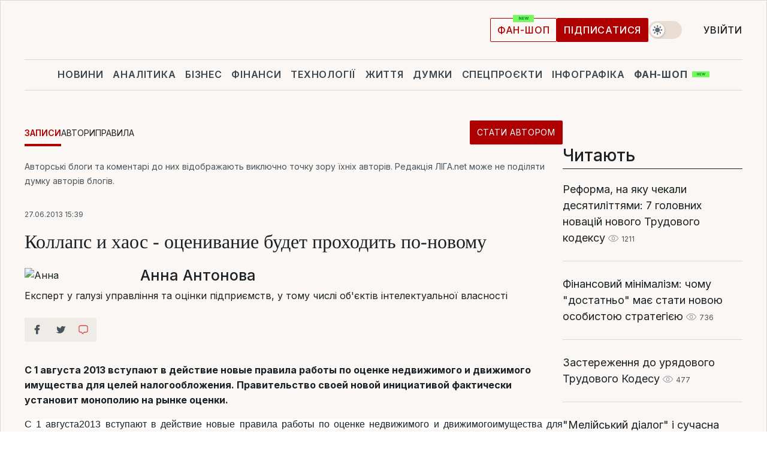

--- FILE ---
content_type: text/html; charset=UTF-8
request_url: https://blog.liga.net/user/aantonova/article/11761
body_size: 30531
content:
<!DOCTYPE html>
<html data-project="blog" lang="uk"
      data-theme="light">
<head>
    <meta charset="UTF-8">
    <meta name="robots" content="index, follow" >
<meta name="keywords" content="оценка, услуги, недвижимое имущество, налогообложения, монополия на рынке, оценочная стоимость, киев, парето, Антонова А. Б., автоматизированная программа, контроль над рынком оценочной деятельности." >
<meta name="description" content="С 1 августа 2013 вступают в действие новые правила работы по оценке недвижимого и движимого имущества для целей налогообложения. Правительство своей новой инициативой фактически установит монополию на рынке оценки.. оценка, услуги, недвижимое имущество, налогообложения, монополия на рынке, оценочная стоимость, киев, парето, Антонова А. Б., автоматизированная программа, контроль над рынком оценочной деятельности." >
<meta property="og:type" content="article" >
<meta property="og:title" content="Коллапс и хаос - оценивание будет проходить по-новому" >
<meta property="og:description" content="С 1 августа 2013 вступают в действие новые правила работы по оценке недвижимого и движимого имущества для целей налогообложения. Правительство своей новой инициативой фактически установит монополию на рынке оценки." >
<meta property="article:published_time" content="2013-06-27 15:39:41" >
<meta property="article:tag" content="оценка,услуги,недвижимое имущество,налогообложения,монополия на рынке,оценочная стоимость,киев,парето,Антонова А. Б.,автоматизированная программа,контроль над рынком оценочной деятельности." >
<meta property="og:image" content="https://wsrv.nl/?output=webp&amp;url=www.liga.net/images/general/2018/04/17/20180417133513-2793.jpg&amp;fit=cover" >
<meta property="og:url" content="https://blog.liga.net/user/aantonova/article/11761" >
<meta http-equiv="X-UA-Compatible" content="IE=edge" >
<meta name="csrf-token" content="" ><title>Коллапс и хаос - оценивание будет проходить по-новому - Анна Антонова  / ЛІГА.Блоги</title><!-- DNS prefetch -->
<link rel='dns-prefetch' href='//securepubads.g.doubleclick.net' crossorigin>
<link rel='dns-prefetch' href='//adservice.google.com' crossorigin>
<link rel='dns-prefetch' href='//staticxx.facebook.com' crossorigin>
<link rel="dns-prefetch" href="//weserv.nl">

<link rel='preconnect' href='https://www.google-analytics.com' crossorigin>
<link rel='preconnect' href="https://google.com.ua" crossorigin>
<link rel='preconnect' href="https://google.com" crossorigin>
<link rel='preconnect' href="https://pagead2.googlesyndication.com" crossorigin>
<link rel='preconnect' href="https://securepubads.g.doubleclick.net" crossorigin>
<link rel='preconnect' href="https://stats.g.doubleclick.net" crossorigin>
<link rel='preconnect' href='https://www.facebook.com' crossorigin>
<link rel='preconnect' href='https://tpc.googlesyndication.com/' crossorigin>


<link rel='preconnect' href="https://ajax.googleapis.com" crossorigin>
<link rel='preconnect' href="https://cdn.ampproject.org" crossorigin>
<link rel='preconnect' href="https://adservice.google.com.ua" crossorigin>
<link rel='preconnect' href="https://www.googletagservices.com" crossorigin>
<link rel='preconnect' href="https://www.googletagmanager.com" crossorigin>
<link rel='preconnect' href="https://csi.gstatic.com" crossorigin>
<link rel='preconnect' href="https://tt.onthe.io" crossorigin>
<link rel='preconnect' href="https://cdn.onthe.io" crossorigin>
<link rel='preconnect' href="https://loadercdn.com/" crossorigin>
<link rel='preconnect' href="https://connect.facebook.net" crossorigin>
<link rel='preconnect' href="https://storage.googleapis.com" crossorigin>
<link rel="preconnect" href="https://images.weserv.nl" crossorigin>
<link rel="preconnect" href="https://wsrv.nl" crossorigin>
<link rel='preconnect' href="https://cdn.liga.net" crossorigin>

<link rel="alternate" type="application/rss+xml" title="LIGA.net. Політика і новини світу" href="https://www.liga.net/ua/news/all/rss.xml">
<link rel="alternate" type="application/rss+xml" title="LIGA.net. Новини бізнесу" href="https://www.liga.net/ua/biz/all/rss.xml">
<link rel="alternate" type="application/rss+xml" title="LIGA.net. Новини телекому та технологій" href="https://www.liga.net/ua/tech/all/rss.xml">
<link rel="alternate" type="application/rss+xml" title="LIGA.net. Life - корисні поради та новини" href="https://www.liga.net/ua/life/all/rss.xml">
<link rel="alternate" type="application/rss+xml" title="LIGA.net. Новини фінансового світу" href="https://www.liga.net/ua/fin/export/all.xml">
<link rel="alternate" type="application/rss+xml" title="LIGA.net. Блоги" href="https://www.liga.net/ua/rss/blog.xml">

<meta name="viewport" content="width=device-width, initial-scale=1.0, maximum-scale=5">
<meta name="color-scheme" content="light dark">
    <style>
        /* Перевіряємо, чи користувач раніше обрав темну тему або його система налаштована на темну тему */
        :root {
            color-scheme: light dark; /* Допомагає уникнути блимання */
        }

        html[data-theme='dark'],
        @media (prefers-color-scheme: dark) {
            body {
                background-color: #1A2024;
                color: #FAF7F4;
            }
            /* Додайте інші критичні стилі для темної теми */
        }
    </style>

<link rel="preload" href="https://cdn.liga.net/assets/fonts/Inter/Inter-Cyrillic.woff2" as="font" crossorigin type="font/woff2">
<link rel="preload" href="https://cdn.liga.net/assets/fonts/Inter/Inter-Latin.woff2" as="font" crossorigin type="font/woff2">
<link rel="preload" href="https://cdn.liga.net/assets/fonts/Tinos/Tinos-Bold-Latin.woff2" as="font" crossorigin type="font/woff2">
<link rel="preload" href="https://cdn.liga.net/assets/fonts/Tinos/Tinos-Bold-Cyrillic.woff2" as="font" crossorigin type="font/woff2">
<script src="/cdn-cgi/scripts/7d0fa10a/cloudflare-static/rocket-loader.min.js" data-cf-settings="ffc1cbb51cecbc4a1f2b1b37-|49"></script><link rel="preload" as="style" href="https://cdn.liga.net/assets/fonts/fonts.css" crossorigin="anonymous" onload="this.rel='stylesheet'"/>
<!--<link rel="stylesheet" href="https://cdn.liga.net/assets/fonts/fonts.css" media="print" onload="this.media='all'">-->

<meta property="fb:app_id" content="112838268763067">
<meta name="format-detection" content="telephone=no">

<link rel="publisher" href="https://plus.google.com/113610967144302019071">
<link rel="chrome-webstore-item" href="https://chrome.google.com/webstore/detail/noochlbenmacmjbccdfffbcloilhoceh">

<link rel="search" type="application/opensearchdescription+xml" title="LIGA.net" href="https://www.liga.net/search-ua.xml">

<!--for PWA-->
<link rel="apple-touch-icon" sizes="180x180" href="https://www.liga.net/design/images/pwa_icons/apple-touch-icon.png">
<link rel="icon" type="image/png" sizes="32x32" href="https://www.liga.net/design/images/pwa_icons/favicon-32x32.png">
<link rel="icon" type="image/png" sizes="16x16" href="https://www.liga.net/design/images/pwa_icons/favicon-16x16.png">
<link rel="manifest" href="https://www.liga.net/design/images/pwa_icons/site.webmanifest">
<link rel="mask-icon" href="https://www.liga.net/design/images/pwa_icons/safari-pinned-tab.svg" color="#e40d24">
<link rel="shortcut icon" href="https://www.liga.net/design/images/pwa_icons/favicon.ico">
<meta name="msapplication-TileColor" content="#e40d24">
<meta name="msapplication-config" content="https://www.liga.net/design/images/pwa_icons/browserconfig.xml">
<meta name="theme-color" content="#e40d24">
<!-- end for PWA-->

<link rel="stylesheet" href="https://cdn.liga.net/assets/css/global.css?v=2026011801" type="text/css">


<link href="/design/css/font-awesome.min.css?v=2026011801" media="screen" rel="stylesheet" type="text/css" >
<link href="/design/css_blog/blog-view.css?v=2026011801" media="screen" rel="stylesheet" type="text/css" >
<link href="/design/css_blog/style-new.css?v=2026011801" media="screen" rel="stylesheet" type="text/css" >
<link href="/design/css_blog/320.css?v=2026011801" media="only all and (max-width:479px)" rel="stylesheet" type="text/css" >
<link href="/design/css_blog/480.css?v=2026011801" media="only all and (min-width:480px) and (max-width: 767px)" rel="stylesheet" type="text/css" >
<link href="/design/css_blog/768.css?v=2026011801" media="only all and (min-width:768px) and (max-width: 999px)" rel="stylesheet" type="text/css" >
<link href="/design/css_blog/1000-new.css?v=2026011801" media="only all and (min-width:1000px) and (max-width: 1499px)" rel="stylesheet" type="text/css" >
<link href="https://blog.liga.net/user/aantonova/article/11761" rel="canonical" >
<link href="https://blog.liga.net/amp/user/aantonova/article/11761" rel="amphtml" ><script type="ffc1cbb51cecbc4a1f2b1b37-text/javascript">var page_razdel = '0';
var page_theme_id = '0';
var page_rubric = '0';
var page_tags = ["оценка","услуги","недвижимое имущество","налогообложения","монополия на рынке","оценочная стоимость","киев","парето","Антонова А. Б.","автоматизированная программа","контроль над рынком оценочной деятельности."];
var page_id = '11761';
var page_url = '/user/aantonova/article/11761';
var page_domain = location.hostname;
var main_domain = 'https://www.liga.net';
var current_domain = 'https://blog.liga.net';
var site_project = 'blog';
var testUser = location.href.includes('?bannertest=1');
var cdn = 'https://cdn.liga.net';
var isCommercialArticle = '';
var socialProviders = [{"name":"facebook","url":"https:\/\/www.liga.net\/ua\/auth\/facebook","icon":"#fb-modal"},{"name":"google","url":"https:\/\/www.liga.net\/ua\/auth\/google","icon":"#google-modal"}];
</script>
        <script type="ffc1cbb51cecbc4a1f2b1b37-text/javascript">(function(w,d,s,l,i){w[l]=w[l]||[];w[l].push({'gtm.start': new Date().getTime(),event:'gtm.js'});var f=d.getElementsByTagName(s)[0], j=d.createElement(s),dl=l!='dataLayer'?'&l='+l:'';j.async=true;j.src='https://www.googletagmanager.com/gtm.js?id='+i+dl;f.parentNode.insertBefore(j,f);})(window,document,'script','dataLayer','GTM-5NJRMLH');</script>

    <script src="/beta/js/libs/cookies.js?v=2026011801" type="ffc1cbb51cecbc4a1f2b1b37-text/javascript"></script>
    <script type="ffc1cbb51cecbc4a1f2b1b37-text/javascript">
        const botPattern = "(googlebot\/|bot|Googlebot-Mobile|Googlebot-Image|Google favicon|Mediapartners-Google|bingbot|slurp|java|wget|curl|Lighthouse)";
        const re = new RegExp(botPattern, 'i');
        const userAgent = navigator.userAgent;

        let realAgent = true;

        if (re.test(userAgent)) {
            let realAgent = false;
        }

        if (typeof lang === "undefined") {
            var lang = document.getElementsByTagName('html')[0].getAttribute('lang');
        }

        if (typeof locale === "undefined") {
            var locale = 'uk_UA';
        }
        const api = Cookies.withAttributes({path: '/', domain: 'liga.net', secure: true})

        var is_login = Cookies.get('is_login'),
            is_subscribe = isSubscribe = Cookies.get('is_subscribe'),
            is_show_ad = isShowAd = Cookies.get('isShowAd')

        const isHideAdvert = function () {
            var hideAdvert = is_show_ad === 'false' && is_login === 'true' || typeof realAgent !== 'undefined' && realAgent == false;

            if (isCommercialArticle === 'true') {
                hideAdvert = true;
            }

            return hideAdvert;
        }
        var user_id = (Cookies.get("user_id") === "" || Cookies.get("user_id") === undefined) ? 0 : Cookies.get("user_id");
        var user_email = Cookies.get("email");
    </script>

    <style>
        #catfish-wrapper {
            position: fixed;
            left: 0;
            right: 0;
            display: none;
            padding: 10px 0;
            background: rgba(0, 0, 0, .6);
            z-index: 899999;
            bottom: 0 !important
        }

        @media (max-width: 766px) {
            #catfish-wrapper {
                bottom: 60px;
                padding: 0;
            }
        }

        #catfish-wrapper div {
            width: 100% !important;
            text-align: center !important
        }

        #catfish-close-btn {
            margin: 0;
            display: none;
            width: 28px !important;
            position: absolute;
            top: 0;
            right: 0;
            height: 28px;
            background-image: url('[data-uri]');
            background-size: 100%;
            background-color: rgba(255, 255, 255, 0.95);
            cursor: pointer;
            z-index: 110000
        }

        #catfish-close-btn.visible {
            display: block;
        }

        #div-gpt-ad-BRANDING {
            display: flex;
        }

        #div-gpt-ad-BRANDING iframe {

        }

        @media (min-width: 1200px) {

            #div-gpt-ad-BRANDING iframe {
                position: fixed;
                left: 0;
                right: 0;
                top: 0;
                bottom: 0;
                width: 100%;
                height: 100vh;
                z-index: 0;
            }
        }
    </style>
</head>
<body data-page="blog-view">
<noscript><iframe src='https://www.googletagmanager.com/ns.html?id=GTM-5NJRMLH' height='0' width='0' style='display:none;visibility:hidden'></iframe></noscript>

<div data-client-type="all" data-ad-slot="liganet_TOP_branding" data-template="none"></div>

<div class="container is-border">
    
<div class="support-cta">
    <div class="support-cta__text">Відповідальна якісна журналістика</div>
    <a href="https://www.liga.net/ua/donation" class="button button-sm support-cta__btn">Підписатися</a>
</div>

<header class="header">
    <div class="header__top">
        <a href="https://www.liga.net/ua" class="header__logo" aria-label="logo">
            <svg class="header__logo-icon" width="212" height="54">
                <use xlink:href="#logo"></use>
            </svg>
            <span class="sr-only">liga.net</span>
        </a>

        <div class="header__actions">
            <!--    <a href="#" class="weather-widget header__weather">-->
<!--          <span class="weather-widget__temperature">-->
<!--              <svg class="weather-widget__temperature-icon">-->
<!--                <use xlink:href="#weather"></use>-->
<!--              </svg>-->
<!--              -7°С-->
<!--          </span>-->
<!--        <span class="weather-widget__city">Івано-Франківськ</span>-->
<!--    </a>-->

            <label class="theme-switcher">
                <input type="checkbox" class="theme-switcher__input" />
                <span class="theme-switcher__control"></span>

                <span class="sr-only">theme</span>
            </label>

            
            <a href="https://shop.liga.net" target="_blank" class="button button-outline button-sm fan-btn hide-md" rel="nofollow">фан-шоп</a>

                            <a href="https://www.liga.net/ua/donation" class="button button-sm header__button header__button--last">Підписатися</a>
            
                            <div class="dropdown-widget__current js-show-auth">
                    <svg class="dropdown-widget__icon" width="14" height="15">
                        <use xlink:href="#user"></use>
                    </svg>
                    Увійти                </div>
            
            <button class="header__menu-btn js-toggle-menu">
                <svg width="14" height="14">
                    <use xlink:href="#menu-bar"></use>
                </svg>
                <span class="sr-only">Burger menu</span>
            </button>
        </div>
    </div>
</header>
<div class="header__bottom">
    <div class="search-widget header__search-for-menu">
        <form id="search_popup_menu" action="https://www.liga.net/ua/search/result" method="POST" class="search-widget__form">
            <input name="q" type="search" minlength="3" autocomplete="off" required placeholder="Пошук по сайту" class="search-widget__input">
            <button class="search-widget__send" type="submit" aria-label="Пошук">
                <svg>
                    <use xlink:href="#search-big"></use>
                </svg>
                <span class="sr-only">search-icon</span>
            </button>
        </form>
    </div>
    <a href="https://www.liga.net/ua" class="header__home hide-sm" aria-label="home">
        <svg class="header__home-icon">
            <use xlink:href="#home"></use>
        </svg>

        <span class="sr-only">home-icon</span>
    </a>
    <nav class="header-menu header__menu">

        <ul class="header-menu__list" id="menu">
            <li class="header-menu__item">
                <a href="https://news.liga.net/ua" class="header-menu__link">Новини</a>
            </li>
            <li class="header-menu__item">
                <a href="https://www.liga.net/ua/analytics" class="header-menu__link">Аналітика</a>
            </li>
            <li class="header-menu__item">
                <a href="https://biz.liga.net/ua" class="header-menu__link">Бізнес</a>
            </li>
            <li class="header-menu__item">
                <a href="https://finance.liga.net/ua" class="header-menu__link">Фінанси</a>
            </li>
            <li class="header-menu__item">
                <a href="https://tech.liga.net/ua" class="header-menu__link">Технології</a>
            </li>
            <li class="header-menu__item">
                <a href="https://life.liga.net" class="header-menu__link">Життя</a>
            </li>
            <li class="header-menu__item">
                <a href="https://www.liga.net/ua/opinion" class="header-menu__link">Думки</a>
            </li>
            <li class="header-menu__item">
                <a href="https://www.liga.net/ua/projects" class="header-menu__link">Спецпроєкти</a>
            </li>
            <li class="header-menu__item">
                <a href="https://www.liga.net/ua/infographic-of-the-day" class="header-menu__link">Інфографіка</a>
            </li>
            <li class="header-menu__item order">
                <a href="https://shop.liga.net" target="_blank" class="header-menu__link" rel="nofollow">
                    <b>фан-шоп</b>
                    <svg class="visible" width="29" height="10" viewBox="0 0 29 10" fill="none" xmlns="http://www.w3.org/2000/svg">
                        <rect width="29" height="9.94286" rx="0.951976" fill="#73FA5E"/>
                        <path d="M11.7062 2.51492V6.66016H10.9492L9.14577 4.05117H9.11541V6.66016H8.239V2.51492H9.00814L10.7974 5.12188H10.8338V2.51492H11.7062ZM12.7153 6.66016V2.51492H15.5085V3.2375H13.5917V4.22523H15.3647V4.94782H13.5917V5.93757H15.5165V6.66016H12.7153ZM17.4233 6.66016L16.2372 2.51492H17.1946L17.8807 5.39513H17.9151L18.6721 2.51492H19.4919L20.2468 5.4012H20.2833L20.9694 2.51492H21.9268L20.7407 6.66016H19.8866L19.0972 3.94996H19.0648L18.2774 6.66016H17.4233Z" fill="#187D31"/>
                    </svg>
                </a>
            </li>
                            <li class="header-menu__item">
                    <a href="https://www.liga.net/promocode/ua" class="header-menu__link">Промокоди</a>
                </li>
                <li class="header-menu__item">
                    <a href="https://file.liga.net/ua" class="header-menu__link">Досьє</a>
                </li>
                <li class="header-menu__item">
                    <a href="https://blog.liga.net" class="header-menu__link">Блоги</a>
                </li>
                <li class="header-menu__item">
                    <a href="https://www.liga.net/igaming//ua" class="header-menu__link">iGaming</a>
                </li>
                <li class="header-menu__item">
                    <a href="https://radnyky.liga.net/" class="header-menu__link">LIGA. Радників</a>
                </li>
                    </ul>
        <span class="header-menu__button" style="display: none;">...</span>
        <ul class="dropdown-widget header-menu__dropdown"></ul>
    </nav>

    <button type="button" class="header__search-btn js-toggle-search hide-sm" aria-label="Пошук">
        <svg>
            <use xlink:href="#search-big"></use>
        </svg>
        <span class="sr-only">searc-big-icon</span>
    </button>
</div>

<div class="search-widget header__search">
    <form id="search_popup" action="https://www.liga.net/ua/search/result" method="POST" class="search-widget__form">
        <input name="q" type="search" minlength="3" autocomplete="off" required placeholder="Пошук по сайту" class="search-widget__input">
        <button class="search-widget__send" type="submit" aria-label="Пошук">
            <svg>
                <use xlink:href="#search-big"></use>
            </svg>
            <span class="sr-only">search-big-icon-popup</span>
        </button>
    </form>
</div>


    
    
    <script type="ffc1cbb51cecbc4a1f2b1b37-text/javascript">
    var blog_id = 11761;

    document.addEventListener('DOMContentLoaded', function () {
        var xhr = new XMLHttpRequest();
        xhr.open('GET', '/counter/' + blog_id, true);
        xhr.send();
    });

    function getCookie(cname) {
        var name = cname + '=';
        var decodedCookie = decodeURIComponent(document.cookie);
        var ca = decodedCookie.split(';');
        for (var i = 0; i < ca.length; i++) {
            var c = ca[i];
            while (c.charAt(0) == ' ') {
                c = c.substring(1);
            }
            if (c.indexOf(name) == 0) {
                return c.substring(name.length, c.length);
            }
        }
        return '';
    }
</script>

<div class="main-page">
    <div class="center-part">

                <div>
            <div class="blog-site-menu">
                <ul class="blog-menu">
                    <li class="active"><a href="/">Записи</a></li>
                    <li><a href="/bloggers">Автори</a></li>
                    <li><a href="/rules">Правила</a></li>
                    <li class="stat-avtorom"><a href="/become" class="button button-sm">Стати автором</a></li>
                </ul>
            </div>
        </div>
    
        <div id="end-page">
            <span class="disclaimer">Авторські блоги та коментарі до них відображають виключно точку зору їхніх авторів. Редакція ЛІГА.net може не поділяти думку авторів блогів.</span>
            <div class="news-title">
                <span class="date">27.06.2013 15:39</span>
                <h1>Коллапс и хаос - оценивание будет проходить по-новому</h1>

                <div class="author">
                    <div class="image">
                        <a href="/user/aantonova/profile">                            
                            <picture><source media="(max-width: 173px)" srcset="https://wsrv.nl/?output=webp&url=www.liga.net/images/general/2018/04/17/20180417133513-2793.jpg&w=173&h=173&fit=cover"><source media="(max-width: 173px)" srcset="https://wsrv.nl/?output=webp&url=www.liga.net/images/general/2018/04/17/20180417133513-2793.jpg&w=173&h=173&fit=cover 1x, https://wsrv.nl/?output=webp&url=www.liga.net/images/general/2018/04/17/20180417133513-2793.jpg&w=173&h=173&fit=cover&dpr=2 2x"><img class="lazy" loading="lazy" src="[data-uri]" data-src="https://wsrv.nl/?output=webp&url=www.liga.net/images/general/2018/04/17/20180417133513-2793.jpg&w=173&h=173&fit=cover" srcset="https://wsrv.nl/?output=webp&url=www.liga.net/images/general/2018/04/17/20180417133513-2793.jpg&w=173&h=173&fit=cover 1x, https://wsrv.nl/?output=webp&url=www.liga.net/images/general/2018/04/17/20180417133513-2793.jpg&w=173&h=173&fit=cover&dpr=2 2x" alt="Анна" title="Анна" width="173" height="173"></picture>                        </a>
                    </div>

                    <div class="text">
                        <a href="/user/aantonova/profile" class="name"  rel="author">Анна Антонова</a>
                        <span class="description">Експерт у галузі управління та оцінки підприємств, у тому числі об'єктів інтелектуальної власності</span>
                    </div>

                    <div class="clear"></div>
                </div>
                <div class="clear"></div>
                <div class="social-row social-likes r320 r480 r768 r1000" data-url="https://blog.liga.net/user/aantonova/article/11761">
                    <i class="fa fa-facebook social-item facebook"></i>
                    <i class="fa fa-twitter social-item twitter"></i>
                    <i class="fa fa-get-pocket social-item pocket"></i>
                    <a href="#fb-root" id="slide-to-comment" class="comment-o social-item">
                            <span class="social-likes__button">
                                <svg data-name="Layer 1" xmlns="http://www.w3.org/2000/svg" viewBox="0 0 44 36"><defs><style>.commenthover {fill:#d74943;} #slide-to-comment:hover .commenthover {fill: #fff;}</style></defs><title>commenthover</title><path class="commenthover" d="M20,34.64a1.47,1.47,0,0,1-1.12-.52L14.54,29H12.63a7.76,7.76,0,0,1-7.75-7.75V9.12a7.76,7.76,0,0,1,7.75-7.75H31.37a7.76,7.76,0,0,1,7.75,7.75V21.28A7.75,7.75,0,0,1,31.37,29h-6l-4.21,5.08A1.53,1.53,0,0,1,20,34.64ZM12.63,4.31A4.82,4.82,0,0,0,7.82,9.12V21.28a4.82,4.82,0,0,0,4.81,4.81h2.59a1.47,1.47,0,0,1,1.12.52L20,30.89l3.53-4.27a1.47,1.47,0,0,1,1.13-.53h6.73a4.82,4.82,0,0,0,4.81-4.81V9.12a4.82,4.82,0,0,0-4.81-4.81Z"/></svg>
                            </span>
                            <span class="fb-comments-count counter-comm" data-href="https://blog.liga.net/user/aantonova/article/11761"></span>
                        </a>                       
                    <div class="clear"></div>
                </div>
            </div>

            <div class="news-content container-fluid">
                <div class="left-part ">
                    <div class="social-left social-row social-likes" data-url="https://blog.liga.net/user/aantonova/article/11761">
                        <i class="fa fa-facebook social-item facebook"></i>
                        <i class="fa fa-twitter social-item twitter"></i>
                        <a href="#fb-root" id="slide-to-comment" class="comment-o social-item">
                            <span class="social-likes__button">
                                <svg data-name="Layer 1" xmlns="http://www.w3.org/2000/svg" viewBox="0 0 44 36"><defs><style>.commenthover {fill:#d74943;} #slide-to-comment:hover .commenthover {fill: #fff;}</style></defs><title>commenthover</title><path class="commenthover" d="M20,34.64a1.47,1.47,0,0,1-1.12-.52L14.54,29H12.63a7.76,7.76,0,0,1-7.75-7.75V9.12a7.76,7.76,0,0,1,7.75-7.75H31.37a7.76,7.76,0,0,1,7.75,7.75V21.28A7.75,7.75,0,0,1,31.37,29h-6l-4.21,5.08A1.53,1.53,0,0,1,20,34.64ZM12.63,4.31A4.82,4.82,0,0,0,7.82,9.12V21.28a4.82,4.82,0,0,0,4.81,4.81h2.59a1.47,1.47,0,0,1,1.12.52L20,30.89l3.53-4.27a1.47,1.47,0,0,1,1.13-.53h6.73a4.82,4.82,0,0,0,4.81-4.81V9.12a4.82,4.82,0,0,0-4.81-4.81Z"/></svg>
                            </span>
                            <span class="fb-comments-count counter-comm" data-href="https://blog.liga.net/user/aantonova/article/11761"></span>
                        </a>            
                    </div>
                </div>

                <p><strong>С 1 августа 2013 вступают в действие новые правила работы по оценке недвижимого и движимого имущества для целей налогообложения. Правительство своей новой инициативой фактически установит монополию на рынке оценки.</strong></p>

                <p class="MsoNormal" style="text-align:justify"><span style="font-size:12.0pt;&#xD;&#xA;line-height:115%;font-family:&quot;Arial&quot;,&quot;sans-serif&quot;;background:white">С 1 августа2013 вступают в действие новые правила работы по оценке недвижимого и движимогоимущества для целей налогообложения. Правительство своей новой инициативойфактически установит монополию на рынке оценки. Из ныне действующих 4000компаний останется не более 200, так как определять стоимость будут иметь правотолько те, в штате которых будут оценщики, прошедшие дополнительное обучение.Где доучиться, ни мы, ни наши коллеги до сих пор не знаем.<o:p></o:p></span></p><p class="MsoNormal" style="text-align:justify"><span style="font-size:12.0pt;&#xD;&#xA;line-height:115%;font-family:&quot;Arial&quot;,&quot;sans-serif&quot;;background:white">По новымправилам при определении стоимости имущества будет определяться не рыночная, аоценочная стоимость. В Кабмине уверяют, что при такой схеме богатые будутплатить больше! Еще один нюанс - стоимость дома или квартиры можно будетустановить по данным,которые владелец имущества направит факсом или инымобразом оценщику. Даже фото не понадобится. Такое упрощение предусмотреноправительственным постановлением, которое некоторое время назад обнародовали насайте Кабмина. Подобной схемы в мире нет, однако именно это и настораживает,ведь процесс хотят полностью автоматизировать. Уже даже разработанаавтоматизированная программа, которая находится на регистрации в Укрпатенте.<o:p></o:p></span></p><div class="read-too"><span class="main-title"><span>Читайте також</span><span class="hr"></span></span><a href="https://biz.liga.net/all/all/article/biznes-nedelya-novye-pravila-bronirovaniya-vospitatelnitsa-millionersha-i-minus-44-mlrd-v-torgovle">Бізнес-тиждень. Нові правила бронювання, вихователька-мільйонерка та мінус $44 млрд у торгівлі</a><a href="https://biz.liga.net/all/fmcg/article/asia-food-galushki-i-pitstsa-na-drovah-10-veteranskih-zavedenii-vo-lvove-ternopole-kieve-poltave">Asia food, галушки і піца на дровах: 10 ветеранських закладів у Львові, Тернополі, Києві, Полтаві</a><a href="https://biz.liga.net/all/all/article/ne-mog-razlichit-abo-i-ale-kak-inostrantsy-fon-nolken-abromavichus-i-chernyshov-vyuchili-ukrainskii">Не міг розрізнити "або" і "але". Як іноземці фон Нолкен, Абромавічус та Чернишов вивчили українську</a></div><p class="MsoNormal" style="text-align:justify"><span style="font-size:12.0pt;&#xD;&#xA;line-height:115%;font-family:&quot;Arial&quot;,&quot;sans-serif&quot;;background:white">В новом"порядке" мы увидели одну и ту же цель, которая была и в прошлом году- установить контроль над рынком оценочной деятельности и запустить руку вкарман каждого украинца, который будет продавать, дарить или наследоватьимущество.<o:p></o:p></span></p><p class="MsoNormal" style="text-align:justify"><span style="font-size:12.0pt;&#xD;&#xA;line-height:115%;font-family:&quot;Arial&quot;,&quot;sans-serif&quot;;background:white">«Дляпотребителей такие изменения будут означать подорожание услуг, не менее чем впять раз», - заявляют в Украинском обществе оценщиков (УОО).<o:p></o:p></span></p><p class="MsoNormal" style="text-align:justify"><span style="font-size:12.0pt;&#xD;&#xA;line-height:115%;font-family:&quot;Arial&quot;,&quot;sans-serif&quot;;background:white">Год назадправила оценки имущества уже меняли. Тогда позволили оценивать тому, ктополучил специальный сертификат. К тому времени его имели 12 организаций,которые сразу подняли стоимость своих услуг, что и не удивительно. После двухнедельнойпутаницы, эти фирмы просто не смогли справиться с нагрузкой. ФГИУ признал такиеправила преждевременными - и отменил.<o:p></o:p></span></p><p class="MsoNormal" style="text-align:justify"><span style="font-size:12.0pt;&#xD;&#xA;line-height:115%;font-family:&quot;Arial&quot;,&quot;sans-serif&quot;;background:white">О такомразвитии событий и сегодня мечтают все оценщики, но в просьбе в суд временноприостановить постановление - было отказано.<o:p></o:p></span></p><p class="MsoNormal" style="text-align:justify;line-height:15.0pt;mso-outline-level:&#xD;&#xA;2;background:white"></p><p class="MsoNormal" style="text-align:justify"><span style="font-size:12.0pt;&#xD;&#xA;line-height:115%;font-family:&quot;Arial&quot;,&quot;sans-serif&quot;;background:white">Многие и недумают о том, что данное "ноу-хау" по существу направлено науничтожение еще не до конца сформировавшегося рынка оценки, которое будеткасаться не только самих оценщиков, а по большому счету всего населенияУкраины.<o:p></o:p></span></p><p class="MsoNormal" style="text-align: justify;"><b><i><span style="color: rgb(1, 0, 0); font-family: Arial, sans-serif; font-size: 11pt; background-color: white;">Обзор предоставлен </span> <span style="color: rgb(1, 0, 0); font-family: Arial, sans-serif; font-size: 11pt; background-color: white;">Консалтинговой компанией ООО «Центр оценки собственности "Парето"</span></i></b></p>            </div>
            <div class="all">
                <a href="/user/aantonova/profile">Усі матеріали автора</a>
            </div>
            <div class="clear"></div>            
            
            <div class="social-row social-likes" data-url="https://blog.liga.net/user/aantonova/article/11761">
                <i class="fa fa-facebook social-item facebook"></i>
                <i class="fa fa-twitter social-item twitter"></i>
                <a href="#fb-root" id="slide-to-comment" class="comment-o social-item">
                    <span class="social-likes__button">
                        <svg data-name="Layer 1" xmlns="http://www.w3.org/2000/svg" viewBox="0 0 44 36"><defs><style>.commenthover {fill:#d74943;} #slide-to-comment:hover .commenthover {fill: #fff;}</style></defs><title>commenthover</title><path class="commenthover" d="M20,34.64a1.47,1.47,0,0,1-1.12-.52L14.54,29H12.63a7.76,7.76,0,0,1-7.75-7.75V9.12a7.76,7.76,0,0,1,7.75-7.75H31.37a7.76,7.76,0,0,1,7.75,7.75V21.28A7.75,7.75,0,0,1,31.37,29h-6l-4.21,5.08A1.53,1.53,0,0,1,20,34.64ZM12.63,4.31A4.82,4.82,0,0,0,7.82,9.12V21.28a4.82,4.82,0,0,0,4.81,4.81h2.59a1.47,1.47,0,0,1,1.12.52L20,30.89l3.53-4.27a1.47,1.47,0,0,1,1.13-.53h6.73a4.82,4.82,0,0,0,4.81-4.81V9.12a4.82,4.82,0,0,0-4.81-4.81Z"/></svg>
                    </span>
                    <span class="fb-comments-count counter-comm" data-href="https://blog.liga.net/user/aantonova/article/11761"></span>
                </a>
            </div>

            <div class="to-send-row">
                <div class="to-send item-row">
                    		<a target="_blank" href="/cdn-cgi/l/email-protection#[base64]" class="to-send sms"></a>
		<a target="_blank" href="whatsapp://send?text=%D0%9A%D0%BE%D0%BB%D0%BB%D0%B0%D0%BF%D1%81+%D0%B8+%D1%85%D0%B0%D0%BE%D1%81+-+%D0%BE%D1%86%D0%B5%D0%BD%D0%B8%D0%B2%D0%B0%D0%BD%D0%B8%D0%B5+%D0%B1%D1%83%D0%B4%D0%B5%D1%82+%D0%BF%D1%80%D0%BE%D1%85%D0%BE%D0%B4%D0%B8%D1%82%D1%8C+%D0%BF%D0%BE-%D0%BD%D0%BE%D0%B2%D0%BE%D0%BC%D1%83+https%3A%2F%2Fblog.liga.net%2Fuser%2Faantonova%2Farticle%2F11761%3Futm_source%3Dsocial%26utm_medium%3Dsocial%26utm_campaign%3Dwa" data-action="share/whatsapp/share" class="to-send whatsapp"></a>
		<a target="_blank" href="https://telegram.me/share/url?url=https://blog.liga.net/user/aantonova/article/11761%3Futm_source%3Dsocial%26utm_medium%3Dsocial%26utm_campaign%3Dtm&text=%D0%9A%D0%BE%D0%BB%D0%BB%D0%B0%D0%BF%D1%81+%D0%B8+%D1%85%D0%B0%D0%BE%D1%81+-+%D0%BE%D1%86%D0%B5%D0%BD%D0%B8%D0%B2%D0%B0%D0%BD%D0%B8%D0%B5+%D0%B1%D1%83%D0%B4%D0%B5%D1%82+%D0%BF%D1%80%D0%BE%D1%85%D0%BE%D0%B4%D0%B8%D1%82%D1%8C+%D0%BF%D0%BE-%D0%BD%D0%BE%D0%B2%D0%BE%D0%BC%D1%83" class="to-send telegram"></a>
		<a target="_blank" href='viber://forward?text="Коллапс и хаос - оценивание будет проходить по-новому https%3A%2F%2Fblog.liga.net%2Fuser%2Faantonova%2Farticle%2F11761%3Futm_source%3Dsocial%26utm_medium%3Dsocial%26utm_campaign%3Dvbr"' class="to-send viber"></a>
		<a target="_blank" href="https://www.facebook.com/dialog/send?app_id=112838268763067&amp;link=https://blog.liga.net/user/aantonova/article/11761%3Futm_source%3Dsocial%26utm_medium%3Dsocial%26utm_campaign%3Dfm&redirect_uri=https://blog.liga.net/user/aantonova/article/11761%3Futm_source%3Dsocial%26utm_medium%3Dsocial%26utm_campaign%3Dfm" class="to-send messenger"></a>
		                </div>
            </div>

            <div class="tags-row item-row"><span>Теги:</span> <a href="https://blog.liga.net/tag/%D0%BE%D1%86%D0%B5%D0%BD%D0%BA%D0%B0">оценка</a>, <a href="https://blog.liga.net/tag/%D1%83%D1%81%D0%BB%D1%83%D0%B3%D0%B8">услуги</a>, <a href="https://blog.liga.net/tag/%D0%BD%D0%B5%D0%B4%D0%B2%D0%B8%D0%B6%D0%B8%D0%BC%D0%BE%D0%B5+%D0%B8%D0%BC%D1%83%D1%89%D0%B5%D1%81%D1%82%D0%B2%D0%BE">недвижимое имущество</a>, <a href="https://blog.liga.net/tag/%D0%BD%D0%B0%D0%BB%D0%BE%D0%B3%D0%BE%D0%BE%D0%B1%D0%BB%D0%BE%D0%B6%D0%B5%D0%BD%D0%B8%D1%8F">налогообложения</a>, <a href="https://blog.liga.net/tag/%D0%BC%D0%BE%D0%BD%D0%BE%D0%BF%D0%BE%D0%BB%D0%B8%D1%8F+%D0%BD%D0%B0+%D1%80%D1%8B%D0%BD%D0%BA%D0%B5">монополия на рынке</a>, <a href="https://blog.liga.net/tag/%D0%BE%D1%86%D0%B5%D0%BD%D0%BE%D1%87%D0%BD%D0%B0%D1%8F+%D1%81%D1%82%D0%BE%D0%B8%D0%BC%D0%BE%D1%81%D1%82%D1%8C">оценочная стоимость</a>, <a href="https://blog.liga.net/tag/%D0%BA%D0%B8%D0%B5%D0%B2">киев</a>, <a href="https://blog.liga.net/tag/%D0%BF%D0%B0%D1%80%D0%B5%D1%82%D0%BE">парето</a>, <a href="https://blog.liga.net/tag/%D0%90%D0%BD%D1%82%D0%BE%D0%BD%D0%BE%D0%B2%D0%B0+%D0%90.+%D0%91.">Антонова А. Б.</a>, <a href="https://blog.liga.net/tag/%D0%B0%D0%B2%D1%82%D0%BE%D0%BC%D0%B0%D1%82%D0%B8%D0%B7%D0%B8%D1%80%D0%BE%D0%B2%D0%B0%D0%BD%D0%BD%D0%B0%D1%8F+%D0%BF%D1%80%D0%BE%D0%B3%D1%80%D0%B0%D0%BC%D0%BC%D0%B0">автоматизированная программа</a>, <a href="https://blog.liga.net/tag/%D0%BA%D0%BE%D0%BD%D1%82%D1%80%D0%BE%D0%BB%D1%8C+%D0%BD%D0%B0%D0%B4+%D1%80%D1%8B%D0%BD%D0%BA%D0%BE%D0%BC+%D0%BE%D1%86%D0%B5%D0%BD%D0%BE%D1%87%D0%BD%D0%BE%D0%B9+%D0%B4%D0%B5%D1%8F%D1%82%D0%B5%D0%BB%D1%8C%D0%BD%D0%BE%D1%81%D1%82%D0%B8.">контроль над рынком оценочной деятельности.</a></div>
            <div class="hint-row">
                <span>Якщо Ви помітили орфографічну помилку, виділіть її мишею і натисніть Ctrl+Enter.</span>
            </div>

            <div class="clear"></div>

            <div class="video-banner">
                <div id="content_banner_block_blog">
										
                    <!-- start content banner for liga.net -->
                    <div data-type="_mgwidget" data-widget-id="1013247" data-src-id="blog.liga.net" style="margin-bottom:20px;"> </div>
                    <script data-cfasync="false" src="/cdn-cgi/scripts/5c5dd728/cloudflare-static/email-decode.min.js"></script><script type="ffc1cbb51cecbc4a1f2b1b37-text/javascript">
                        if (getCookie("isShowAd") === 'false' && getCookie("is_login") === 'true')
                        {
                            //отключаем
                        } else {
                            var head = document.getElementsByTagName('head')[0];
                            var script = document.createElement('script');
                            script.type = 'text/javascript';
                            script.async = 'true';
                            script.src = "https://jsc.mgid.com/site/598308.js";
                            head.appendChild(script);
                            (function(w,q){w[q]=w[q]||[];w[q].push(["_mgc.load"])})(window,"_mgq");
                        }
                    </script>
                </div>
            </div>

            <div class="clear"></div>

            <div>
                <div id="fb-root"></div>
                <script type="ffc1cbb51cecbc4a1f2b1b37-text/javascript">
                    (function(d, s, id) {
                    var js, fjs = d.getElementsByTagName(s)[0];
                    if (d.getElementById(id)) return;
                    js = d.createElement(s); js.id = id;
                    js.src = "//connect.facebook.net/uk_UA/sdk.js#xfbml=1&version=v2.7";
                    fjs.parentNode.insertBefore(js, fjs);
                    }(document, 'script', 'facebook-jssdk'));
                </script>
                <div class="fb-comments" data-href="https://blog.liga.net/user/aantonova/article/11761" data-width="620" data-numposts="5"></div>
            </div>

            <!-- Composite Start -->
                    
                    <!--<div id="MIXADV_7305" class="MIXADVERT_NET"></div>-->                    
                    <!-- kadam -->
                    <div class="gEBRGf324849"></div>
                    <!-- kadam -->
                        <!-- desktop -->
                        <div id="bn_UVJNyX99Al"></div>
                        <!-- mobile -->
                        <div id="bn_1ow2eg5o8a"></div>
                        <script type="ffc1cbb51cecbc4a1f2b1b37-text/javascript">
                        if (getCookie("isShowAd") === 'false' && getCookie("is_login") === 'true')
                        {
                            //отключаем
                        } else {
                            //показываем

                 var windowWidth = window.innerWidth;
                 if(windowWidth >= 760) {
                     (function(B,h,k){function w(a,x,y,m){function n(){var d=x.createElement("script");d.type="text/javascript";d.src=a;d.onerror=function(){e++;5>e?setTimeout(n,10):g(e+"!"+a)};d.onload=function(){m&&m();e&&g(e+"!"+a)};y.appendChild(d)}var e=0;n()}function z(){try{c=h.createElement("iframe"),c.style.setProperty("display","none","important"),c.id="rcMain",l.appendChild(c),b=c.contentWindow,f=b.document,f.open(),f.close(),p=f.body,Object.defineProperty(b,"rcBuf",{enumerable:!1,configurable:!1,writable:!1,
 value:[]}),w("https://go.rcvlink.com/static/main.js",f,p,function(){for(var a;b.rcBuf&&(a=b.rcBuf.shift());)b.postMessage(a,q)})}catch(a){r(a)}}function r(a){g(a.name+": "+a.message+"\t"+(a.stack?a.stack.replace(a.name+": "+a.message,""):""))}function g(a){console.error(a);(new Image).src="https://go.rcvlinks.com/err/?code="+k+"&ms="+((new Date).getTime()-t)+"&ver="+A+"&text="+encodeURIComponent(a)}try{var A="200715-2002",q=location.origin||location.protocol+"//"+location.hostname+(location.port?":"+location.port:""),l=h.getElementById("bn_"+
 k),u=Math.random().toString(36).substring(2,15),t=(new Date).getTime(),c,b,f,p;if(l){l.id="bn_"+u;var v={act:"init",id:k,rnd:u,ms:t};(c=h.getElementById("rcMain"))?b=c.contentWindow:z();b.rcMain?b.postMessage(v,q):b.rcBuf.push(v)}else g("!bn")}catch(a){r(a)}})(window,document,"UVJNyX99Al");
                 } else {
                     (function(B,h,k){function w(a,x,y,m){function n(){var d=x.createElement("script");d.type="text/javascript";d.src=a;d.onerror=function(){e++;5>e?setTimeout(n,10):g(e+"!"+a)};d.onload=function(){m&&m();e&&g(e+"!"+a)};y.appendChild(d)}var e=0;n()}function z(){try{c=h.createElement("iframe"),c.style.setProperty("display","none","important"),c.id="rcMain",l.appendChild(c),b=c.contentWindow,f=b.document,f.open(),f.close(),p=f.body,Object.defineProperty(b,"rcBuf",{enumerable:!1,configurable:!1,writable:!1,
 value:[]}),w("https://go.rcvlink.com/static/main.js",f,p,function(){for(var a;b.rcBuf&&(a=b.rcBuf.shift());)b.postMessage(a,q)})}catch(a){r(a)}}function r(a){g(a.name+": "+a.message+"\t"+(a.stack?a.stack.replace(a.name+": "+a.message,""):""))}function g(a){console.error(a);(new Image).src="https://go.rcvlinks.com/err/?code="+k+"&ms="+((new Date).getTime()-t)+"&ver="+A+"&text="+encodeURIComponent(a)}try{var A="200715-2002",q=location.origin||location.protocol+"//"+location.hostname+(location.port?":"+location.port:""),l=h.getElementById("bn_"+
 k),u=Math.random().toString(36).substring(2,15),t=(new Date).getTime(),c,b,f,p;if(l){l.id="bn_"+u;var v={act:"init",id:k,rnd:u,ms:t};(c=h.getElementById("rcMain"))?b=c.contentWindow:z();b.rcMain?b.postMessage(v,q):b.rcBuf.push(v)}else g("!bn")}catch(a){r(a)}})(window,document,"1ow2eg5o8a");

                 }
                var node7305 = document.getElementById("MIXADV_7305");
                if( node7305 )
                {
                     var script = document.createElement("script");
                     script.charset = "utf-8";
                     script.src = "https://m.mixadvert.com/show/?id=7305&r="+Math.random();
                     node7305.parentNode.appendChild(script);
                     script.onerror = function(){
                        window.eval( atob("[base64]") );
                    }
                }
                        }
                        </script>
            <!-- Composite End -->

            <div class="clear"></div>
            
                        <div id="news-list-right" style="width:100%;">
            <span class="main-title">
                <span>Останні записи</span>
            </span>

            <div>
                <ul>
                                            <li>
                            <a href="/user/ovysotskyi/article/58545">Ваш бізнес коштує $0, доки він залежить від вас</a>
                            <span class="name"><a href="/user/ovysotskyi/profile/">Олександр Висоцький</a></span>
                            <span class="date">вчора о 21:59</span>
                        </li>
                                                <li>
                            <a href="/user/dlamza/article/58543">Коли директора школи намагаються викинути на узбіччя</a>
                            <span class="name"><a href="/user/dlamza/profile/">Дмитро Ламза</a></span>
                            <span class="date">вчора о 13:26</span>
                        </li>
                                                <li>
                            <a href="/user/apavlovskiy/article/58537">Застереження до урядового Трудового Кодесу</a>
                            <span class="name"><a href="/user/apavlovskiy/profile/">Андрій Павловський</a></span>
                            <span class="date">вчора о 00:38</span>
                        </li>
                                                <li>
                            <a href="/user/oshevchuk/article/58535">Набув чинності Закон, який запроваджує в Україні інститут множинного громадянства </a>
                            <span class="name"><a href="/user/oshevchuk/profile/">Олексій Шевчук</a></span>
                            <span class="date">16.01.2026 19:02</span>
                        </li>
                                                <li>
                            <a href="/user/dazarov/article/58526">Планування в умовах турбулентності: як узгодити фінанси, стратегію та операційку</a>
                            <span class="name"><a href="/user/dazarov/profile/">Денис Азаров</a></span>
                            <span class="date">16.01.2026 11:54</span>
                        </li>
                                                <li>
                            <a href="/user/oshevchuk/article/58532">Реалістичний шлях законодавчого визнання блокчейн-запису як належної юридичної підстави</a>
                            <span class="name"><a href="/user/oshevchuk/profile/">Олексій Шевчук</a></span>
                            <span class="date">15.01.2026 22:10</span>
                        </li>
                                                <li>
                            <a href="/user/osknar/article/58531">Чому бізнес-партнерства руйнуються: ілюзії, дедлоки та правила виживання</a>
                            <span class="name"><a href="/user/osknar/profile/">Олександр Скнар</a></span>
                            <span class="date">15.01.2026 21:02</span>
                        </li>
                                                <li>
                            <a href="/user/tboiko/article/58529">Житлова реформа без ілюзій: що насправді змінює новий закон</a>
                            <span class="name"><a href="/user/tboiko/profile/">Тетяна Бойко</a></span>
                            <span class="date">15.01.2026 16:06</span>
                        </li>
                                                <li>
                            <a href="/user/plodin/article/58528">"Мелійський діалог" і сучасна геополітика: сила, інтерес і нові міжнародні реалії</a>
                            <span class="name"><a href="/user/plodin/profile/">Павло Лодин</a></span>
                            <span class="date">15.01.2026 14:18</span>
                        </li>
                                                <li>
                            <a href="/user/skomnatnyi/article/58524">Що очікувати українцям із прийняттям Закону про основні засади житлової політики</a>
                            <span class="name"><a href="/user/skomnatnyi/profile/">Сергій Комнатний</a></span>
                            <span class="date">14.01.2026 14:53</span>
                        </li>
                                                <li>
                            <a href="/user/skrason-kopaniazh/article/58520">Як масова міграція з України змінила польський ринок праці за останні 10 років</a>
                            <span class="name"><a href="/user/skrason-kopaniazh/profile/">Сильвія Красонь-Копаніаж</a></span>
                            <span class="date">14.01.2026 10:15</span>
                        </li>
                                                <li>
                            <a href="/user/eosychnyuk/article/58518">Відмова від спадщини на тимчасово окупованій території</a>
                            <span class="name"><a href="/user/eosychnyuk/profile/">Євген Осичнюк</a></span>
                            <span class="date">13.01.2026 16:17</span>
                        </li>
                                                <li>
                            <a href="/user/oshevchuk/article/58517">Реформа, на яку чекали десятиліттями: 7 головних новацій нового Трудового кодексу</a>
                            <span class="name"><a href="/user/oshevchuk/profile/">Олексій Шевчук</a></span>
                            <span class="date">13.01.2026 12:23</span>
                        </li>
                                                <li>
                            <a href="/user/nsydorenko/article/58515">Сакральне мистецтво війни</a>
                            <span class="name"><a href="/user/nsydorenko/profile/">Наталія Сидоренко</a></span>
                            <span class="date">12.01.2026 17:55</span>
                        </li>
                                                <li>
                            <a href="/user/ibelyanskaya/article/58513">Фінансовий мінімалізм: чому "достатньо" має стати новою особистою стратегією</a>
                            <span class="name"><a href="/user/ibelyanskaya/profile/">Інна Бєлянська</a></span>
                            <span class="date">12.01.2026 16:12</span>
                        </li>
                                        </ul>
            </div>
            <div class="clear"></div>
            </div>
                    <div class="clear"></div>
            
        </div>
    </div>
    
      
        <div class="right-part">
            <div class="banner premium-banner">
                    <div class="js-b-block ad premium-1d adver-block" data-ad-slot="liganet_premium" data-client-type="all"></div>
            </div>
            <div class="banner premium-banner">
                    <div class="js-b-block ad premium-1d adver-block" data-ad-slot="liganet_3_ros" data-client-type="all"></div>
            </div>

            		<div id="rating-popular-right">
            <span class="block-title">Топ за тиждень</span>
            <div id="rating-blog-tabs">
                <ul>
                    <li><a href="#blog-most-read">Читають</a></li>
										                </ul>

                <div id="blog-most-read" class="tablist">
					                    <ul>
													<li>
								<a href="/user/oshevchuk/article/58517">Реформа, на яку чекали десятиліттями: 7 головних новацій нового Трудового кодексу</a>
								<span class="counter"><span class="eye"></span>1211</span>
							</li>
                        							<li>
								<a href="/user/ibelyanskaya/article/58513">Фінансовий мінімалізм: чому "достатньо" має стати новою особистою стратегією</a>
								<span class="counter"><span class="eye"></span>736</span>
							</li>
                        							<li>
								<a href="/user/apavlovskiy/article/58537">Застереження до урядового Трудового Кодесу</a>
								<span class="counter"><span class="eye"></span>477</span>
							</li>
                        							<li>
								<a href="/user/plodin/article/58528">"Мелійський діалог" і сучасна геополітика: сила, інтерес і нові міжнародні реалії</a>
								<span class="counter"><span class="eye"></span>168</span>
							</li>
                        							<li>
								<a href="/user/skomnatnyi/article/58524">Що очікувати українцям із прийняттям Закону про основні засади житлової політики</a>
								<span class="counter"><span class="eye"></span>136</span>
							</li>
                                            </ul>
					                </div>

                <div id="blog-insocial" class="tablist">
                                    </div>

                <div id="blog-most-comment" class="tablist">
                                    </div>
            </div>
		</div>
        		

			 <div class="banner premium-banner">
                     <div class="js-b-block ad premium-2d adver-block" data-ad-slot="liganet_rozetka" data-client-type="all"></div>
            </div>

         
             		<div class="readable-main-news">
            <div class="margin-block-2">
                <div class="redaction-block col-w-300">
                                            <div class="title-col">Популярне</div>
                        <div class="news-col clearfix">
                            <ul>
                                                                    <li data-vr-contentbox="0" data-vr-contentbox-url="https://biz.liga.net/ua/all/tek/novosti/u-nas-zaraz-perekos-shmyhal-anonsuvav-pidvyshchennia-hranychnykh-tsin-na-elektroenerhiiu">
                                        <a href="https://biz.liga.net/ua/all/tek/novosti/u-nas-zaraz-perekos-shmyhal-anonsuvav-pidvyshchennia-hranychnykh-tsin-na-elektroenerhiiu" class="title" data-vr-headline>"У нас зараз перекіс". Шмигаль анонсував підвищення граничних цін на електроенергію</a>
                                                                                                                        <a href="https://biz.liga.net/ua" class="news-nth-title-category "><span class="news-nth-title-category">Бізнес</span></a>                                        <div class="read-news">80806</div>
                                    </li>
                                                                    <li data-vr-contentbox="1" data-vr-contentbox-url="https://finance.liga.net/ua/ekonomika/novosti/tse-potribno-vam-samym-mvf-ne-vidmovyvsia-vid-vymohy-shchodo-pdv-dlia-fopiv">
                                        <a href="https://finance.liga.net/ua/ekonomika/novosti/tse-potribno-vam-samym-mvf-ne-vidmovyvsia-vid-vymohy-shchodo-pdv-dlia-fopiv" class="title" data-vr-headline>"Це потрібно вам самим". МВФ не відмовився від вимоги щодо ПДВ для ФОПів</a>
                                                                                                                        <a href="https://finance.liga.net/ua" class="news-nth-title-category "><span class="news-nth-title-category">Фінанси</span></a>                                        <div class="read-news">37109</div>
                                    </li>
                                                                    <li data-vr-contentbox="2" data-vr-contentbox-url="https://www.liga.net/ua/society/articles/rosiyska-imperiia-narodylas-v-odesi-klimkin-pytaie-demsku-pro-maybutnie-ukrainskoi-movy">
                                        <a href="https://www.liga.net/ua/society/articles/rosiyska-imperiia-narodylas-v-odesi-klimkin-pytaie-demsku-pro-maybutnie-ukrainskoi-movy" class="title" data-vr-headline>Російська імперія народилась в Одесі? Клімкін питає Демську про майбутнє української мови</a>
                                                                                                                                                                <div class="read-news">11374</div>
                                    </li>
                                                                    <li data-vr-contentbox="3" data-vr-contentbox-url="https://biz.liga.net/ua/all/fmcg/novosti/porozhni-polytsi-cherez-azhiotazh-a-ne-defitsyt-asotsiatsiia-pekariv-pro-sytuatsiiu-z-khlibom-u-kyievi">
                                        <a href="https://biz.liga.net/ua/all/fmcg/novosti/porozhni-polytsi-cherez-azhiotazh-a-ne-defitsyt-asotsiatsiia-pekariv-pro-sytuatsiiu-z-khlibom-u-kyievi" class="title" data-vr-headline>Порожні полиці через ажіотаж, а не дефіцит – асоціація пекарів про ситуацію з хлібом у Києві</a>
                                                                                                                        <a href="https://biz.liga.net/ua" class="news-nth-title-category "><span class="news-nth-title-category">Бізнес</span></a>                                        <div class="read-news">3891</div>
                                    </li>
                                                                    <li data-vr-contentbox="4" data-vr-contentbox-url="https://finance.liga.net/ua/bank/novosti/sud-areshtuvav-mayno-u-biliy-tserkvi-iake-oshchadbank-prodav-z-bahatomiylonnoiu-znyzhkoiu">
                                        <a href="https://finance.liga.net/ua/bank/novosti/sud-areshtuvav-mayno-u-biliy-tserkvi-iake-oshchadbank-prodav-z-bahatomiylonnoiu-znyzhkoiu" class="title" data-vr-headline>Суд арештував майно у Білій Церкві, яке Ощадбанк продав з багатомільйонною "знижкою"</a>
                                                                                                                        <a href="https://finance.liga.net/ua" class="news-nth-title-category "><span class="news-nth-title-category">Фінанси</span></a>                                        <div class="read-news">3586</div>
                                    </li>
                                                            </ul>
                        </div>
                                    </div>
            </div>
        </div>
		            
            <div id="contacts">
                <span class="block-title">Контакти</span>
            <div>
            E-mail: <a href="/cdn-cgi/l/email-protection#3d5f51525a7d51545a5c13535849"><span class="__cf_email__" data-cfemail="61030d0e06210d0806004f0f0415">[email&#160;protected]</span></a>
            </div>
            </div>

        </div>
            
</div>
<script data-cfasync="false" src="/cdn-cgi/scripts/5c5dd728/cloudflare-static/email-decode.min.js"></script><script type="ffc1cbb51cecbc4a1f2b1b37-text/javascript">
    var loading = false;
    var loaded_max = 1;
    var windowWidth = window.innerWidth;
    var premium_not_scrolled = true;

    class TableWrapper {
        constructor(selector) {
            this.selector = selector;
            this.init();
        }

        init() {
            this.tables = document.querySelectorAll(`${this.selector} table`);
            this.wrapTables();
        }

        wrapTables() {
            this.tables.forEach((table) => {
            const wrapper = document.createElement("div");
            wrapper.classList.add("table-wrapper");
            table.parentNode.insertBefore(wrapper, table);
            wrapper.appendChild(table);
            });
        }
    }

    document.addEventListener("DOMContentLoaded", () => {
        new TableWrapper(".news-content");
    });


    $(window).scroll(function(){
        //start test code
        if(windowWidth >= 1000){
            if ($(window).scrollTop() + 95 > $('.right-part').offset().top + $('.right-part').height()) {
                var element, name, arr;
                element = document.getElementById("div-gpt-ad-1501856944836-6");
                var att = document.createAttribute("style");
                att.value = "position: fixed; top: 95px";
                element.setAttributeNode(att);
                if (premium_not_scrolled && document.getElementById('div-gpt-ad-1501856944836-6').style.position == 'fixed') {
                    if (page_razdel !== 'svit-azartu') {
                        googletag.cmd.push(function() {googletag.pubads().refresh([premium]);});
                        console.log ('premium refresh');
                    }
                    premium_not_scrolled = false;
                }
                premium_not_scrolled = false;
            }
            else {
                var element = document.getElementById("div-gpt-ad-1501856944836-6");
                element.removeAttribute("style");
                premium_not_scrolled = true;
            }
        }
        //end test code
    });
</script>
<script type="application/ld+json">
		{
	    "@context": "http://schema.org",
	    "@type": "BlogPosting",
	    "headline": "Коллапс и хаос - оценивание будет проходить по-новому - Анна Антонова  / ЛІГА.Блоги",
	    "description": "С 1 августа 2013 вступают в действие новые правила работы по оценке недвижимого и движимого имущества для целей налогообложения. Правительство своей новой инициативой фактически установит монополию на рынке оценки.",
	    "name": "Коллапс и хаос - оценивание будет проходить по-новому - Анна Антонова  / ЛІГА.Блоги",
	    "url": "https://blog.liga.net/user/aantonova/article/11761",
	    "mainEntityOfPage": {
	        "@type": "WebPage",
	        "@id": "https://blog.liga.net/user/aantonova/article/11761"
	    },
	    "datePublished": "2013-06-27T15:39+2:00",
	    "dateModified": "2013-06-27T17:06+2:00",
	    "author": {
	        "@type": "Person",
	        "name": "Анна Антонова",
                "url": "https://blog.liga.net/user/aantonova/profile",
                "jobTitle": "Експерт у галузі управління та оцінки підприємств, у тому числі об&#039;єктів інтелектуальної власності",
                "image": "https://wsrv.nl/?output=webp&url=www.liga.net/images/general/2018/04/17/20180417133513-2793.jpg&fit=cover"
	    },
	    "publisher": {
	        "@type": "Organization",
	        "name": "LIGA.net",
	        "logo": {
	            "@type": "ImageObject",
	            "url": "https://www.liga.net/design/images/liga-sponsor.jpg"
	        }
	    },
	    "image": {
	        "@type": "ImageObject",
	        "representativeOfPage": "true",
            "url": "https://wsrv.nl/?output=webp&url=www.liga.net/images/general/2018/04/17/20180417133513-2793.jpg&fit=cover"
	    }
		}
		</script>
    
<footer class="footer">
    <div class="footer__top">

        <a href="https://www.liga.net/ua" class="footer__logo" aria-label="logo">
            <svg class="footer__logo-icon" width="153" height="30">
                <use xlink:href="#footer-logo"></use>
            </svg>

            <span class="sr-only">footer-logo</span>
        </a>

        
<ul class="s-networks footer__s-networks">
            <li class="s-networks__item">
            <a href="https://www.facebook.com/liga.net" class="s-networks__link" aria-label="fb">
                <svg class="s-networks__icon">
                    <use xlink:href="#fb"></use>
                </svg>
                <span class="sr-only">fb</span>
            </a>
        </li>
            <li class="s-networks__item">
            <a href="https://www.instagram.com/liga_net/" class="s-networks__link" aria-label="inst">
                <svg class="s-networks__icon">
                    <use xlink:href="#inst"></use>
                </svg>
                <span class="sr-only">inst</span>
            </a>
        </li>
            <li class="s-networks__item">
            <a href="https://twitter.com/LIGAnet" class="s-networks__link" aria-label="twiter-x">
                <svg class="s-networks__icon">
                    <use xlink:href="#twiter-x"></use>
                </svg>
                <span class="sr-only">twiter-x</span>
            </a>
        </li>
            <li class="s-networks__item">
            <a href="https://www.threads.net/@liga_net" class="s-networks__link" aria-label="threads">
                <svg class="s-networks__icon">
                    <use xlink:href="#threads"></use>
                </svg>
                <span class="sr-only">threads</span>
            </a>
        </li>
            <li class="s-networks__item">
            <a href="https://t.me/liganet" class="s-networks__link" aria-label="tg">
                <svg class="s-networks__icon">
                    <use xlink:href="#tg"></use>
                </svg>
                <span class="sr-only">tg</span>
            </a>
        </li>
            <li class="s-networks__item">
            <a href="https://whatsapp.com/channel/0029VaLzcDwBA1f7eSaulz0x" class="s-networks__link" aria-label="wa">
                <svg class="s-networks__icon">
                    <use xlink:href="#wa"></use>
                </svg>
                <span class="sr-only">wa</span>
            </a>
        </li>
            <li class="s-networks__item">
            <a href="https://www.youtube.com/@liga_net" class="s-networks__link" aria-label="youtube">
                <svg class="s-networks__icon">
                    <use xlink:href="#youtube"></use>
                </svg>
                <span class="sr-only">youtube</span>
            </a>
        </li>
            <li class="s-networks__item">
            <a href="https://www.tiktok.com/@liga.net.ua" class="s-networks__link" aria-label="tik-tok">
                <svg class="s-networks__icon">
                    <use xlink:href="#tik-tok"></use>
                </svg>
                <span class="sr-only">tik-tok</span>
            </a>
        </li>
    </ul>
        <div class="footer__buttons">
            <a href="https://www.liga.net/ua/donation" class="button button-md button-lg footer__button">Підписатися</a>
        </div>
    </div>

    
    <div class="footer-menu footer__menu">
            
    <ul class="footer-menu__list">
        <li class="footer-menu__item">
            <a href="https://news.liga.net/ua" class="footer-menu__link">Новини</a>
        </li>
        
                    <li class="footer-menu__item">
                <a href="https://news.liga.net/ua/politics" class="footer-menu__link">Політика</a>
            </li>
                    <li class="footer-menu__item">
                <a href="https://news.liga.net/ua/society" class="footer-menu__link">Суспільство</a>
            </li>
                    <li class="footer-menu__item">
                <a href="https://news.liga.net/ua/world" class="footer-menu__link">Світ</a>
            </li>
                    <li class="footer-menu__item">
                <a href="https://news.liga.net/ua/incidents" class="footer-menu__link">Надзвичайні події</a>
            </li>
                    <li class="footer-menu__item">
                <a href="https://news.liga.net/ua/kiev" class="footer-menu__link">Київ</a>
            </li>
                    <li class="footer-menu__item">
                <a href="https://news.liga.net/ua/sport" class="footer-menu__link">Спорт</a>
            </li>
                    <li class="footer-menu__item">
                <a href="https://news.liga.net/ua/region_news" class="footer-menu__link">Новини регіонів</a>
            </li>
                    <li class="footer-menu__item">
                <a href="https://news.liga.net/ua/other" class="footer-menu__link">Різне</a>
            </li>
            </ul>
            
    <ul class="footer-menu__list">
        <li class="footer-menu__item">
            <a href="https://biz.liga.net/ua" class="footer-menu__link">Бізнес</a>
        </li>
        
                    <li class="footer-menu__item">
                <a href="https://biz.liga.net/ua/ekonomika" class="footer-menu__link">Економіка</a>
            </li>
                    <li class="footer-menu__item">
                <a href="https://biz.liga.net/ua/pervye-litsa" class="footer-menu__link">Люди</a>
            </li>
                    <li class="footer-menu__item">
                <a href="https://biz.liga.net/ua/keysy" class="footer-menu__link">Ідеї та кейси</a>
            </li>
                    <li class="footer-menu__item">
                <a href="https://biz.liga.net/ua/progaz" class="footer-menu__link">ProГаз</a>
            </li>
                    <li class="footer-menu__item">
                <a href="https://biz.liga.net/ua/uaexport" class="footer-menu__link">UAExport</a>
            </li>
                    <li class="footer-menu__item">
                <a href="https://biz.liga.net/ua/tek" class="footer-menu__link">ТЕК</a>
            </li>
                    <li class="footer-menu__item">
                <a href="https://biz.liga.net/ua/avto" class="footer-menu__link">Авто</a>
            </li>
                    <li class="footer-menu__item">
                <a href="https://biz.liga.net/ua/transport" class="footer-menu__link">Транспорт</a>
            </li>
                    <li class="footer-menu__item">
                <a href="https://biz.liga.net/ua/nedvizhimost" class="footer-menu__link">Нерухомість</a>
            </li>
                    <li class="footer-menu__item">
                <a href="https://biz.liga.net/ua/prodovolstvie" class="footer-menu__link">Продовольство</a>
            </li>
                    <li class="footer-menu__item">
                <a href="https://biz.liga.net/ua/fmcg" class="footer-menu__link">FMCG</a>
            </li>
                    <li class="footer-menu__item">
                <a href="https://biz.liga.net/ua/press-release" class="footer-menu__link">Новини компаній</a>
            </li>
                    <li class="footer-menu__item">
                <a href="https://project.liga.net/projects/ukrfactology/" class="footer-menu__link">Українська фактологія</a>
            </li>
            </ul>
            
    <ul class="footer-menu__list">
        <li class="footer-menu__item">
            <a href="https://finance.liga.net/ua" class="footer-menu__link">Фінанси</a>
        </li>
        
                    <li class="footer-menu__item">
                <a href="https://finance.liga.net/ua/ekonomika" class="footer-menu__link">Економіка</a>
            </li>
                    <li class="footer-menu__item">
                <a href="https://finance.liga.net/ua/bank" class="footer-menu__link">Банки</a>
            </li>
                    <li class="footer-menu__item">
                <a href="https://finance.liga.net/ua/personal" class="footer-menu__link">Особисті гроші</a>
            </li>
                    <li class="footer-menu__item">
                <a href="https://finance.liga.net/ua/stock" class="footer-menu__link">Фондовий ринок</a>
            </li>
                    <li class="footer-menu__item">
                <a href="https://finance.liga.net/ua/currency/converter" class="footer-menu__link">Конвертер валют</a>
            </li>
                    <li class="footer-menu__item">
                <a href="https://finance.liga.net/ua/currency" class="footer-menu__link">Валюта</a>
            </li>
                    <li class="footer-menu__item">
                <a href="https://finance.liga.net/ua/metal" class="footer-menu__link">Банківські метали</a>
            </li>
                    <li class="footer-menu__item">
                <a href="https://www.liga.net/creditonline" class="footer-menu__link">Обрати кредит онлайн</a>
            </li>
                    <li class="footer-menu__item">
                <a href="https://finance.liga.net/ua/press-release" class="footer-menu__link">Новини компаній</a>
            </li>
            </ul>
            
    <ul class="footer-menu__list">
        <li class="footer-menu__item">
            <a href="https://tech.liga.net/ua" class="footer-menu__link">Технології</a>
        </li>
        
                    <li class="footer-menu__item">
                <a href="https://tech.liga.net/ua/technology" class="footer-menu__link">Технології</a>
            </li>
                    <li class="footer-menu__item">
                <a href="https://tech.liga.net/ua/telecom" class="footer-menu__link">Телеком</a>
            </li>
                    <li class="footer-menu__item">
                <a href="https://tech.liga.net/ua/gadgets" class="footer-menu__link">Гаджети</a>
            </li>
                    <li class="footer-menu__item">
                <a href="https://tech.liga.net/ua/ukraine" class="footer-menu__link">В Україні</a>
            </li>
                    <li class="footer-menu__item">
                <a href="https://tech.liga.net/ua/startups" class="footer-menu__link">Стартапи</a>
            </li>
                    <li class="footer-menu__item">
                <a href="https://tech.liga.net/ua/other" class="footer-menu__link">Різне</a>
            </li>
                    <li class="footer-menu__item">
                <a href="https://tech.liga.net/ua/press-release" class="footer-menu__link">Новини компаній</a>
            </li>
            </ul>
            
    <ul class="footer-menu__list">
        <li class="footer-menu__item">
            <a href="https://life.liga.net" class="footer-menu__link">Життя</a>
        </li>
        
                    <li class="footer-menu__item">
                <a href="https://life.liga.net/istoriyi" class="footer-menu__link">Історії</a>
            </li>
                    <li class="footer-menu__item">
                <a href="https://life.liga.net/porady" class="footer-menu__link">Поради</a>
            </li>
                    <li class="footer-menu__item">
                <a href="https://life.liga.net/poyasnennya" class="footer-menu__link">Пояснення</a>
            </li>
                    <li class="footer-menu__item">
                <a href="https://life.liga.net/rozvagy" class="footer-menu__link">Розваги</a>
            </li>
                    <li class="footer-menu__item">
                <a href="https://life.liga.net/recipe" class="footer-menu__link">Рецепти</a>
            </li>
            </ul>
            
    <ul class="footer-menu__list">
        <li class="footer-menu__item">
            <a href="https://file.liga.net/ua" class="footer-menu__link">Досьє</a>
        </li>
        
                    <li class="footer-menu__item">
                <a href="https://file.liga.net/ua/results" class="footer-menu__link">Всі досьє</a>
            </li>
                    <li class="footer-menu__item">
                <a href="https://file.liga.net/ua/persons" class="footer-menu__link">Персони</a>
            </li>
                    <li class="footer-menu__item">
                <a href="https://file.liga.net/ua/companies" class="footer-menu__link">Компанії</a>
            </li>
                    <li class="footer-menu__item">
                <a href="https://file.liga.net/ua/parties" class="footer-menu__link">Партії</a>
            </li>
                    <li class="footer-menu__item">
                <a href="https://file.liga.net/ua/holidays" class="footer-menu__link">Свята</a>
            </li>
                    <li class="footer-menu__item">
                <a href="https://file.liga.net/ua/organizations" class="footer-menu__link">Організації</a>
            </li>
            </ul>
    </div>

    <!-- footer-navigator  -->
    <div class="footer-navigator footer__navigator">
        <ul class="footer-navigator__list">
            <li class="footer-navigator__item">
                <a href="https://www.liga.net/ua/projects" class="footer-navigator__link">Спецпроєкти</a>
            </li>
            <li class="footer-navigator__item">
                <a href="https://www.liga.net/ua/opinion" class="footer-navigator__link">Думки</a>
            </li>
            <li class="footer-navigator__item">
                <a href="https://blog.liga.net" class="footer-navigator__link">Блоги</a>
            </li>
                        <li class="footer-navigator__item">
                <a href="https://www.liga.net/promocode/ua" class="footer-navigator__link">Промокоди</a>
            </li>
            <li class="footer-navigator__item">
                <a href="https://www.liga.net/crypto/ua" class="footer-navigator__link">Crypto</a>
            </li>
                        <li class="footer-navigator__item">
                <a href="https://www.liga.net/igaming//ua" class="footer-navigator__link">iGaming</a>
            </li>
                        <li class="footer-navigator__item">
                <a href="https://radnyky.liga.net/" class="footer-navigator__link">LIGA. Радників</a>
            </li>
                    </ul>
    </div>
    <!-- end footer-navigator  -->

    <nav class="footer-nav footer__nav">
        <ul class="footer-nav__list">
            <li class="footer-nav__item">
                <a href="https://about.liga.net/contacts/" class="footer-nav__link">Контакти</a>
            </li>
            <li class="footer-nav__item">
                <a href="https://about.liga.net/advertisers/" class="footer-nav__link">Реклама</a>
            </li>
            <li class="footer-nav__item">
                <a href="https://about.liga.net/reprint/" class="footer-nav__link">Правила використання матеріалів</a>
            </li>
            <li class="footer-nav__item">
                <a href="https://project.liga.net/projects/editorial_code/" class="footer-nav__link">Редакційний кодекс</a>
            </li>
            <li class="footer-nav__item">
                <a href="https://www.liga.net/ua/authors" class="footer-nav__link">Автори</a>
            </li>
            <li class="footer-nav__item">
                <a href="https://www.liga.net/ua/redaction" class="footer-nav__link">Редакція</a>
            </li>
            <li class="footer-nav__item">
                <a href="https://www.liga.net/ua/archive" class="footer-nav__link">Архів</a>
            </li>
            <li class="footer-nav__item">
                <a href="https://www.liga.net/ua/rss-page" class="footer-nav__link">RSS-розсилка</a>
            </li>
        </ul>
    </nav>
    <nav class="footer-nav footer__nav">
        <ul class="footer-nav__list">
            <li class="footer-nav__item">
                <a href="https://www.liga.net/ua/privacy_policy_new"
                   class="footer-nav__link">Політика конфіденційності та захисту персональних даних</a>
            </li>
            <li class="footer-nav__item">
                <a href="https://www.liga.net/ua/agreement_new"
                   class='footer-nav__link'>Умови користування сайтом</a>
            </li>
            <li class="footer-nav__item">
                <a href="https://www.liga.net/ua/oferta_new"
                   class='footer-nav__link'>Умови договору оферти</a>
            </li>
        </ul>
    </nav>
    <div class="partners-widget footer__partners">
        <a href="https://www.liga.net" class="partners-widget__link">
            <img loading="lazy" src="[data-uri]" data-src="https://cdn.liga.net/assets/img/partners/1.svg" width="123" height="25" alt="https://www.liga.net" class="partners-widget__img lazy">
            <span class="sr-only">https://www.liga.net</span>
        </a>
        <img loading="lazy" src="[data-uri]" data-src="https://cdn.liga.net/assets/img/partners/2.svg"  width="70" height="34" alt="pic" class="partners-widget__img lazy">
        <img loading="lazy" src="[data-uri]" data-src="https://cdn.liga.net/assets/img/partners/3.svg"  width="61" height="35" alt="pic" class="partners-widget__img lazy">
        <a href="https://about.liga.net/" class="partners-widget__link">
            <img loading="lazy" src="[data-uri]" data-src="https://cdn.liga.net/assets/img/partners/4.svg" width="165" height="33" alt="about.liga.net" class="partners-widget__img lazy">
            <span class="sr-only">about.liga.net</span>
        </a>
        <a href="https://serpstat.com/uk/" class="partners-widget__link">
            <img loading="lazy" src="[data-uri]" data-src="https://cdn.liga.net/assets/img/partners/5.svg" width="218" height="21" alt="serpstat.com" class="partners-widget__img lazy">
            <span class="sr-only">serpstat.com</span>
        </a>
        <a href="https://depositphotos.com/ua/" class="partners-widget__link">
            <img loading="lazy" src="[data-uri]" data-src="https://cdn.liga.net/assets/img/partners/6.svg" width="154" height="25" alt="depositphotos.com" class="partners-widget__img lazy">
            <span class="sr-only">depositphotos.com</span>
        </a>
        <a href="https://adlove.ua/" class="partners-widget__link">
            <img loading="lazy" src="[data-uri]" data-src="https://cdn.liga.net/assets/img/partners/7.svg" width="26" height="32" alt="adlove.ua" class="partners-widget__img lazy">
            <span class="sr-only">adlove.ua</span>
        </a>
        <a href="https://netpeak.net/" class="partners-widget__link">
            <img loading="lazy" src="[data-uri]" data-src="https://cdn.liga.net/assets/img/partners/8.svg" width="89" height="24" alt="netpeak.net" class="partners-widget__img lazy">
            <span class="sr-only">netpeak.net</span>
        </a>
        <a href="https://letshelp.com.ua/" class="partners-widget__link">
            <img loading="lazy" src="[data-uri]" data-src="https://cdn.liga.net/assets/img/partners/9.svg" width="129" height="25" alt="letshelp.com.ua" class="partners-widget__img lazy">
            <span class="sr-only">letshelp.com.ua</span>
        </a>
    </div>

    <div class="copyright footer__copyright">
        <div class="copyright__text">Матеріали зі знаками Ⓡ, Ⓟ, Новини компаній, Школа Бізнесу, Пресреліз, а також матеріали пресцентру ІА "ЛІГАБізнесІнформ" публікуються на правах реклами. Онлайн-медіа призначене для осіб старше 21 року.<br/><br/>ПАРТНЕРСЬКИЙ ПРОЄКТ — маркування для платних матеріалів, що створюються LIGA.net в партнерстві з замовником. Тексти та верстку готує відділ нативного контенту LIGA.net.<br/><br/>СПЕЦПРОЄКТ — маркування для статтей, що публікуються на правах реклами. Тексти створюються відділом нативного контенту LIGA.net або надаються рекламодавцем. До 1.07.2024 такі матеріали маркувалися ЗА ПІДТРИМКИ.</div>
        <div class="copyright__text">
            &copy; Інформаційна агенція ЛIГАБiзнесIнформ <br> 2007–2026            <br><br>Суб’єкт у сфері онлайн-медіа;<br>ідентифікатор медіа – R40-06105
            <a href="https://www.jti-app.com/report/gAqEWMLkOMLbwmxQ" target="_blank" rel="noopener" class="copyright__link">
                <svg>
                    <use xlink:href="#jti"></use>
                </svg>

                <span class="sr-only">jti</span>
            </a>
        </div>
    </div>
</footer></div>
<iframe name="n01150938" style="display:none"></iframe>
<script type="ffc1cbb51cecbc4a1f2b1b37-text/javascript">
    const csrfToken = document.querySelector('meta[name="csrf-token"]').getAttribute('content');

    if (site_project === "news" && (page_url === '' || page_url === '/ua' || page_url === '/en' || (page_rubric !== '' && page_rubric !== '0'))) {
        var premiumSlotSizes = {
            desktop: [[300, 600], [300, 250]],
            tablet: [640, 220],
            mobile: [[300, 600], [300, 250]]
        };
        var topSlotSizes = {
            desktop: [[728, 90], [750, 200]],
            tablet: [728, 90],
            mobile: [300, 100]
        };
    } else if (site_project === "life" && (page_url === '' || page_url === '/ru' || page_url === '/en')) {
        var premiumSlotSizes = {
            desktop: [300, 600],
            tablet: [300, 250],
            mobile: [[300, 600], [300, 250]]
        };
        var topSlotSizes = {
            desktop: [[980, 120], [750, 200], [728, 90]],
            tablet: [728, 90],
            mobile: [300, 100]
        };
    } else if ((site_project === "finance" || site_project === "tech") && (page_url === '' || page_url === '/ua' || page_url === '/en')) {
        var premiumSlotSizes = {
            desktop: [[300, 600], [300, 250]],
            tablet: [300, 250],
            mobile: [[300, 600], [300, 250]]
        };
        var topSlotSizes = {
            desktop: [[980, 120], [750, 200], [728, 90]],
            tablet: [[728, 90]],
            mobile: [300, 100]
        };
    } else if (page_id !== '0') {
        var premiumSlotSizes = {
            desktop: [[300, 600], [300, 250]],
            tablet: [[300, 600], [300, 250]],
            mobile: [[300, 250]]
        };
        var topSlotSizes = {
            desktop: [[750, 200], [728, 90], [728, 180]],
            tablet: [[728, 90], [728, 180]],
            mobile: [300, 100]
        };
    } else {
        var premiumSlotSizes = {
            desktop: [[300, 600], [300, 250]],
            tablet: [[300, 600], [300, 250]],
            mobile: [[300, 250]]
        };
        var topSlotSizes = {
            desktop: [[960, 200], [960, 120], [750, 200], [728, 90], [728, 180], [970, 250]],
            tablet: [[728, 90]],
            mobile: [300, 100]
        };
    }

    const slotConfig = {
        premium: {
            id: 'div-gpt-ad-PREMIUM',
            unit: 'liganet_premium',
            sizes: premiumSlotSizes,
            prebid: true,

            bids: [
                {
                    bidder: 'admixer',
                    params: {
                        zone: '6531e3a2-a7f6-479c-9903-9d2a5a1da5d3',
                    }
                },
                {
                    bidder: 'smartytech',
                    params: {
                        endpointId: 121,
                    }
                },
                {
                    bidder: 'setupad',
                    params: {
                        placement_id: '9179',
                        account_id: '2931'
                    }
                },
                {
                    bidder: 'adtelligent',
                    params: {
                       aid: 920000
                    }
                },
                {
                    bidder: 'oftmedia',
                    params: {
                        placementId: '34898495',
                    }
                }
            ],
        },
        top2: {
            id: 'div-gpt-ad-TOP2',
            unit: 'liganet_TOP2',
            sizes: topSlotSizes,
            prebid: false,

        },
        top3: {
            id: 'div-gpt-ad-TOP3',
            unit: 'liganet_TOP3',
            sizes: topSlotSizes,
            prebid: false,
        },
        top4: {
            id: 'div-gpt-ad-TOP4',
            unit: 'liganet_TOP4',
            sizes: topSlotSizes,
            prebid: false,
        },
        ros3: {
            id: 'div-gpt-ad-3ROS',
            unit: 'liganet_3_ros',
            prebid: false,
            sizes: {
                desktop: [300, 250],
                tablet: [300, 250],
                mobile: [300, 250]
            }
        },
        ros4: {
            id: 'div-gpt-ad-4ROS',
            unit: 'liganet_4_ros',
            prebid: false,
            sizes: {
                desktop: [300, 250],
                tablet: [300, 250],
                mobile: [300, 250]
            }
        },
        rozetka: {
            id: 'div-gpt-ad-ROZETKA',
            unit: 'liganet_rozetka',
            prebid: false,
            sizes: {
                desktop: [300, 250],
                tablet: [300, 250],
                mobile: [300, 250]
            }
        },
        rich_new: {
            id: 'div-gpt-ad-RICHNEW',
            unit: 'liganet_rich_new',
            sizes: {
                desktop: [[960, 180], [960, 200], [960, 120], [728, 90], [728, 180], [750, 200]],
                tablet: [[728, 90], [728, 180]],
                mobile: [[360, 240], [480, 240], [420, 240], [380, 240], [320, 240], [320, 200], [320, 100], [320, 50], [300, 100]]
            },
            prebid: false,
//            bids: [
//                {
//                    bidder: 'admixer',
//                    params: {
//                        zone: 'fa061bb7-9f7e-42f5-b78f-6c4ccc0a6eed',
//                    }
//                },
//                {
//                    bidder: 'smartytech',
//                    params: {
//                        endpointId: 121,
//                    }
//                },
//                {
//                    bidder: 'setupad',
//                    params: {
//                        placement_id: '9179',
//                        account_id: '2931'
//                    }
//                },
//                {
//                    bidder: 'adtelligent',
//                    params: {
//                        aid: 920001,
//                    }
//                },
//                {
//                    bidder: 'oftmedia',
//                    params: {
//                        placementId: '34898528',
//                    }
//                }
//            ],

            callback: (googletag) => {
                let catfishHidden = false,
                    catfishShow = false;

                document.getElementById('catfish-close-btn').addEventListener('click', (event) => {
                    document.getElementById('catfish-wrapper').style.cssText = "display: none;visibility: hidden";
                    catfishHidden = true
                });

                setTimeout(() => {
                    document.addEventListener("scroll", () => {
                        let scroll = window.scrollY;
                        let adInAdBLock = document.querySelector('[data-ad-slot="liganet_rich_new"]').childNodes[0];

                        if (!adInAdBLock) return;

                        if (scroll >= 300 && !catfishHidden && !catfishShow && adInAdBLock.childNodes[0] !== undefined) {
                            document.getElementById('catfish-close-btn').style.cssText = "display: block;visibility: visible";
                            document.getElementById('catfish-wrapper').style.cssText = "display: block;visibility: visible";
                            document.querySelector('[data-ad-slot="liganet_rich_new"]').style.display = "block";
                            catfishShow = true;
                        }
                    })
                }, 100)
            }
        },
        marketing: {
            id: 'div-gpt-ad-MARKETING',
            unit: 'liganet_marketing_intext',
            sizes: {
                desktop: ['fluid'],
                tablet: ['fluid'],
                mobile: ['fluid']
            }
        },
        rich: {
            id: 'div-gpt-ad-RICHOUT',
            unit: 'liganet_rich',
            sizes: {
                desktop: ['fluid'],
                tablet: ['fluid'],
                mobile: ['fluid']
            }
        },
        branding: {
            id: 'div-gpt-ad-BRANDING',
            unit: 'liganet_TOP_branding',
            sizes: {
                desktop: ['fluid'],
                tablet: ['fluid'],
                mobile: []
            },
            callback: (googletag) => {
                googletag.pubads().addEventListener('slotRenderEnded', function (event) {
                    var slotElementId = event.slot.getSlotElementId();

                    if (slotElementId == "div-gpt-ad-BRANDING") {
                        if (event.isEmpty == false) {
                            document.querySelector('body').setAttribute("data-branding", true);
                        }
                    }
                });
            }
        }
    }

    if (!isHideAdvert()) {
        let grid = document.querySelector('.section-default__grid--big');
        let lifeGrid = document.querySelector('.grid-layer--life');

        if (grid) {
            grid.classList.add('show-banner');
        }

        if (lifeGrid) {
            lifeGrid.classList.add('show-banner');
        }

        // fix problem on dossier with Mr is undefined
        let Mr;

        (function(Ir,Lr,_r,r){"use strict";function t(r){function u(){var r=I(ho);return G[Ro](r,Go,Jr+":"+Zr),r}function t(){var r,r=u();return q[Ro](ur,r),(r=D[Ro](r))[Qr]=pr,r}function g(){return(sr&&!It?jo:_o)+Nt+Bt+Vt}function O(r){var t;try{return Z[Ro](Or,r)<0&&(t=$[Ro](r,yr),rr[Ro](Or,r),rr[Ro](Er,t)),Er[Z[Ro](Or,r)]}catch(r){return Ar(r),0}}function a(){function r(r){for(var t,o,n="",t=0;t<r[nt];t++)n+=1==(o=e[er[Ro](r,t)-32])[nt]?o:ar(i+o);return n}function p(){function r(r,t){function l(r){return r?(y[r]=y[r]||gr(),y[r]):gr()}function n(r){for(var t=0;t<r[nt];t++)r[t]=l(r[t]);for(;t<2;t++)rr[Ro](r,gr());return tr[Ro](r," ")}function i(r,t){var o,n,e=f();if(t=t||r,r)for(n=br(t)+1,o=0;o<n;o++)q[Ro](e,i(br(r),t));return e}function p(r,t){return"<"+Hr+" "+tn+'="'+n(r)+'">'+(t||"")+"</"+Hr+">"}function f(r,t){var o=I(Hr);return G[Ro](o,tn,n([r])),t&&V[Ro](o,t),o}function h(){for(var r,t=arguments,r=0;r<t[nt];r++)t[r]="."+l(t[r]);return tr[Ro](t,",")}function o(r,t,o){function n(r){function t(r,t){return x[l(St+r)]=D+_r[2][r],p([St,Mt+t,St+r],p([xt],_r[0][r])+p([yt],_r[1][r]))}for(var o,n="",e=br(),i=r[2]*r[3],o=0;o<i;o++)n+=t((e+o)%_r[0][nt],(e+o)%5);return n}for(var e,i,f,a="",c=t[3],u=t[1],s=t[0],d=u[3]&&u[1]?p([no]):"",e=0;e<c[nt];e++)C[c[e]][3]||(a+=p([kt,kt+c[e]],n(C[c[e]][1])));for(a=p([mt+o],p([gt],a)),i=xr(),e=0;e<4;e++)i[Cr[e]]=s[e];for(e in u[2]&&(i[Cr[3]]=L(i[Cr[3]])+B[Ro](r)),f=h(mt+o)+"{"+(t[4]||""),i)i[e]&&(f+="margin-"+e+":"+(" "==i[e]?"auto":i[e]+"px")+";");f+=Po+Dr[u[0]],w+=f+="}",v[u[3]?1:0]+=d+a}function e(r){function t(r){return function(){Ir[pt][ht]=r}}var o,n,e;for(o in x)for(n=W[Ro](r,"."+o),e=0;e<n[nt];e++)_[Ro](n[e],qt,t(x[o]))}var a,c,u,v,s,d,b,g,m,x,y,w,A,k,S,z,M,R;try{if(j(r)[Jr]==to)return}catch(r){}for(v=["",""],s=f(),d=f(),b=I(an),g=I(Go),m=f(),x=xr(),y=xr(),w=h(At)+"{all:initial;display:block}"+h(gt)+"{z-index:99;overflow:hidden}"+h(no)+"{clear:both}"+h(no,an,kt)+"{display:block}"+h(St)+"{overflow:hidden;font-family:sans-serif;float:left;border:1px solid transparent;border-left:none;border-top:none;background-clip:padding-box;box-sizing:border-box;text-decoration:none;display:block;color:#fff;padding:4px;cursor:pointer}"+h(St)+":"+zt+" "+h(xt)+"{text-decoration:underline;}"+h(yt,wt,xt)+"{margin:1%;text-overflow:ellipsis;font-weight:700;font-size:14px;display:block}"+h(xt)+"{font-size:17px}"+h(yt)+"{font-weight:400;white-space:normal}",a=0;a<5;a++)w+=h(Mt+a)+"{background-color: #"+Tr[2*a]+"}"+h(Mt+a)+" "+h(yt)+"{color: #"+Tr[2*a+1]+"}";for(a=0;a<C[nt];a++)w+=h(kt+a)+C[a][4]+h(kt+a)+">"+h(St)+C[a][5];for(a=0;a<t[nt];a++)o(r,t[a],a);if(H[Ro](g,w),q[Ro](d,g),A=O(r)){for(a=0;a<br(5)+4;a++)k=f(),q[Ro](k,b),b=k;for(S=[f(At,v[0]),m,f(At,v[1]),d],a=0;a<S[nt];a++)for(q[Ro](s,S[a]),c=0;c<br(5)+2;c++)X[Ro](s,i(T),S[a]);for(e(s),z=E[Ro](A,an),M=[],a=0;a<z[nt];a++)M[a]=z[a];for(a=0;a<M[nt];a++)R=M[a],N[Ro](R)==A&&F[Ro](A,R);q[Ro](m,b),q[Ro](A,i(T)),q[Ro](A,s)}}var t,o,n,e,i,f,a,c,u,s,d,l;for(x(p,Ht),t=[],o=[],n=0,e=[],i=[],s=m(),a=0;a<h[nt];a++){for(i=y(Lr[3][h[a]]),c=0;c<i[nt];c++)f=i[c],Z[Ro](b,f)<0&&(rr[Ro](b,f),G[Ro](f,Go,Jr+":"+Zr));i[nt]&&(h=[])}for(a=0;a<s[nt];a++)for(d=[],l=Rr[a],v[a]=v[a]||[],c=0;c<s[a][nt];c++)if(f=s[a][c],rr[Ro](d,f),Z[Ro](v[a],f)<0){rr[Ro](v[a],f),Z[Ro](t,f)<0&&rr[Ro](t,f),o[n=Z[Ro](t,f)]=o[n]||[],rr[Ro](o[n],l);break}for(a=0;a<t[nt];a++)r(t[a],o[a])}var t,h,v,o,b,T,C,n,e,i,D,f,a,c,u,s,u,s,d,l;if(Mr){if(h=mr(Mr[2],","),v=[],o=xr(),b=[],T=8,C=Lr[2],n=Lr[1],e=mr(or[Ro](_r),"~"),i="0x0",D=Pt+"://"+oo+g()+"/c/"+Ft+"?"+Jt+"=",_r[0]=mr(r(_r[0])),_r[1]=mr(r(_r[1])),_r[2]=mr(_r[2]),!Rr)return Ar(_no+" "+an);for(t=0;t<C[nt];t++){for(f=mr(C[t]),a=or[Ro](f),c=mr(n[a]),u=L(f[6]),s=L(f[7]),u=!!(u&&u>P()||s&&s<P()),s="{width:"+100/c[2]+"%;height:"+100/c[3]+"%}",d="{width:"+c[0]+"px;height:"+c[1]+"px;border:0;",l=0;l<4;l++)f[l]&&(d+="margin-"+Cr[l]+":"+(" "==f[l]?"auto":f[l]+"px")+";");f[4]?d+="float:"+Cr[f[4]]:d+="clear:both",d+="}",C[t]=[a,c,f[5],u,d,s]}p()}}function o(){for(var r,t,o=mr(Mr[1],"$"),r=0;r<o[nt];r++)for(o[r]=mr(o[r]),t=0;t<4;t++)o[r][t]=mr(o[r][t],".");return o}function m(r){for(var t,o,n,e,i,f,a,c,u,s=[],d=s,t=0;t<Rr[nt];t++)if(r||(s[t]=[],d=s[t]),Rr[t])for(f=(i=Rr[t])[2],n=y(Lr[3][f[0]]),o=0;o<n[nt];o++){if(e=n[o],a=f[1],c=f[2],a)for(;N[Ro](e)&&a--;)e=N[Ro](e);if(c)for(u=T,c<0&&(u=R,c=0-c);u[Ro](e)&&c--;)e=u[Ro](e);rr[Ro](d,e)}return s}function n(){Lr=mr(Lr,"`"),Lr=[mr(Lr[0],"&"),mr(Lr[1],"&"),mr(Lr[2],"&"),mr(Lr[3],"|")],Mr=e(),Rr=o(),Ir[wr]=[t,0],p&&(Ar=r[Ur][lt][Mo](r[Ur])),x(s,_t)}function e(){for(var r,t,o,n,e,i,f=[],a=Ir[pt][Wt],c=a[nt],o=0;o<Lr[0][nt];o++)for(Lr[0][o]=mr(Lr[0][o],Br),r=mr(Lr[0][o][0]),n=0;n<r[nt];n++)if(i=(e=r[n])[nt],rr[Ro](f,e),e==Bt||e==a||ir[Ro](a,c-i)==e&&a[c-i-1]==Bt)return Lr[0][o];t||Ar("no",f)}function s(){function r(){var r=v[Ro](e);if(b[Ro](e)==f&&r[nt]>Ht)return t(r);i=l(),o()}function t(r){try{var t=I(To);return rr[Ro](Ir[wr],[g(),rn,"/"+uo,0]),H[Ro](t,Sr[Ro](r,vo,wr)),C(t)}catch(r){}}function o(r){if(r&&!sr++)return x(s,fo);if(l()-i<fo){if(sr++<3)return x(s,8*fo);cr||a()}}function n(){for(var r,t,o,n,e,n,o,i=m(1)[0],f=y(Ut+" :"+Qt+"(a)"),a=f[nt],c=br(jt),r=c;r<c+a&&(t=f[r%a],-1<Z[Ro](i,f)||!(pr=O(t)));r++);o=u(),n=I(an),e=I(Hr),q[Ro](pr,n),q[Ro](e,o),q[Ro](pr,e),o=(n=D[Ro](o))[Ur],h=n[Ho],ur=e,p&&(Ar=o[lt][Mo](o)),x(s,_t)}var e=new h,i=l(),f=Pt+"s://"+rn+g()+"/"+uo;k[Ro](e,vt,f),_[Ro](e,ut,r),_[Ro](e,lt,o);try{S[Ro](e,Ir[pt][ht])}catch(r){n()}}var i,f,x,c,d,y,E,I,l,p,h,i,v,b,w,A,L,k,S,_,z,j,M,i,H,N,i,R,T,B,P,X,q,F,C,W,d,D,d,J,U,$,G,K,Q,V,Y,i,Z,rr,tr,or,f,nr,er,ir,fr,ar,cr,ur,sr,dr,lr,pr,hr,vr,i,br,gr,mr,xr,yr,c,wr,Ar,kr,Sr,zr,Mr,Rr,Tr,Cr,Dr,Or,Er;r&&(i=r[bt],f=r[ko][yo],x=r[Ko][Mo](Ir),c=f(r[$r][so],Ut)[Do].call(Lt),d=f(r[$r][so],Co)[Do][Ro](Lt),y=i[xo][Mo](Lt),E=r[Wo][so][xo],I=i[bo][Mo](Lt),l=r[No][Bo],p=-1<i[Lo][Io](ao),i=(h=r[Ho])[so],v=f(i,Xo)[Do],b=f(i,qo)[Do],w=i[Zo],A=i[Yo],L=r[Rt],k=i[Fo],S=i[$o],_=r[nn],z=r[en],j=r[ro],M=r[at][ct],i=r[Jo][so],H=f(i,ft)[Oo],N=f(i,it)[Do],i=r[co][so],R=f(i,tt+Tt)[Do],T=f(i,rt+Tt)[Do],B=f(r[st][so],Yr)[Do],P=f(Ir,Kr)[Do],X=i[Zt],q=i[go],F=i[mo],C=q[Mo](d),W=i[xo],d=r[dt][so],D=f(d,Vr)[Do],J=f(d=r[Nr][so],lo)[Do],U=f(d,po)[Do],$=i[Qr],G=i[Qo],K=i[Vo],Q=i[Ao],V=f(i,Gr)[Oo],Y=f(r[Wo][so],Gr)[Oo],i=r[on][so],Z=i[Io],rr=i[ot],tr=i[Pr],or=i[et],f=r[Ct][so],nr=f[Ot],er=f[So],ir=f[Xt],fr=f[Xr],ar=r[Ct][zo],cr=Et&&!!r[Kt][Gt][$t](io),ur=c,sr=0,dr=r[qr][Fr],lr=r[qr][Wr],vr=(hr=r[ko])[wo][Dt](),i=function(){},br=function(r){return dr(lr()*(r||Ht))},gr=function(){return"c"+(jt*jt*jt+br(Ht*Ht*Ht))},mr=function(r,t){return nr[Ro](r,t||"|")},yr=(xr=function(){return new hr})(),c=Yt+br(),wr=c+Bo,Ar=i,kr=r[Uo],f=r[Ct][so],Sr=f[Eo],zr=f[Xt],Tr=mr("5d0a0a|fcc|"+"06522b|cdffd6|"+"06526d|b7d5e6|"+"a4510b|ffdfcc|"+"500a5d|fcc"),Cr=mr("top|right|bottom|left"),Dr=mr("absolute|static|relative"),yr[jr]=fn,i[Dt]=function(){return str},hr[wo]=i,hr[eo](hr[so]),Or=[],Er=[],Lt&&n())}var jr,Hr,Nr,Br,o,n,e,Pr,Xr,i,qr,Fr,Wr,Jr,Ur,$r,f,a,c,Gr,Kr,Qr,f,Vr,Yr,u,s,Zr,rt,tt,ot,d,l,nt,et,p,it,ft,at,ct,ut,h,st,dt,v,b,lt,pt,ht,vt,bt,gt,mt,xt,yt,wt,At,g,kt,St,zt,Mt,m,Rt,Tt,Ct,Dt,Ot,x,Et,It,y,w,Lt,A,_t=10,jt=_t*_t,Ht=3*jt,Nt="track",k="0x0",Bt=".",S="argon_",Pt="http",Xt="substr",qt="click",Ft="redirect",Wt="host",Jt="hash",Ut="body",z="top",$t="match",c="src",M=c+"doc",Gt="userAgent",R="message",Kt="navigator",Qt="not",Vt="net",T="debug",Yt="name",C="javascript",Zt="insertBefore",D="insertAdjacentHTML",ro="getComputedStyle",to="flex",oo=qt+Bt,no="clear",eo="freeze",io="OPR/",fo=Ht,ao=S+T+"=1",co="Element",uo="z",O=uo+"mc",E="this",so="prototype",a="Message",I="post"+a,lo="data",po="source",L="frame",ho="i"+L,vo=Yt+"274625294",bo="create"+co,f="Child",go="append"+f,mo="remove"+f,_="beforeend",j=L+co,c,xo=(c="querySelector")+"All",S,yo="getOwn"+(S="Property")+"Descriptor",wo="define"+S,Ao="getBoundingClientRect",ko="Object",So="charCodeAt",zo="fromCharCode",Mo="bind",Ro="call",To="script",Co="head",Do="get",Oo="set",Eo="replace",Io="indexOf",Lo="cookie",T,_o=uo+"fc",jo=uo+"hc",Ho="XMLHttp"+(T="Request"),f,No="Date",Bo="now",Po="position:",L,c,Xo=(L="response")+"Text",qo=L+"URL",Fo="open",Wo="ShadowRoot",Jo="Node",Uo="atob",$o="send",Go="style",S,Ko=Oo+"Timeout",L,Qo=Oo+"Attribute",Vo=(S="remove")+(L="Attribute"),Yo=Oo+T+(f="Header"),Zo=Do+(c="Response")+f,rn="s.",H="Status",tn="class",on="Array",c,N="parent",f,nn="add"+(f=(c="Event")+"Listener"),en=S+f,B="chrome",fn="closed",an="slot",Xt="substr",jr="mode",Hr="div",Nr=a+c,Br="*",o="type",n="Meta",e="X",Pr="join",Xr="slice",i="eval",qr="Math",Fr="floor",Wr="random",Jr="display",Ur="console",$r="Document",f,a,c,Gr=(f="inner")+(c="HTML"),Kr=f+(a="Width"),Qr="attachShadow",f,Vr=(f="content")+"Window",Yr="offset"+a,u=",",s,Zr="none",rt="next",tt="previous",ot="push",d="span",l="p",nt="length",et="shift",p,it="parentNode",ft="textContent",Zt="insertBefore",at="JSON",ct="parse",ut="load",h="re"+ut,st=c+co,dt=c+"IFrame"+co,v="mousedown",b=f+"-"+"language",lt="error",pt="location",ht="href",vt="POST",bt="document",gt="msl",mt="sl",xt="kt",yt="kd",wt="kp",At="czv",g,kt="z",St="i",zt="hover",Mt="c",Wo="ShadowRoot",m="height",Rt="parseInt",Tt=co+"Sibling",Ct="String",Dt="to"+Ct,Ot="split",x="moz"+"Inner"+"Screen"+"X",Et=!0,It=!0,y=0;try{Et=Ir[B],void 0===Ir[x]&&(Ir[x]=1,It=!Ir[x],delete Ir[x])}catch(r){}(w=!(!Et&&!It))&&(Lt=Ir[bt],(A=t)(Ir[r]))})(this,"liga.net*0..40.|2....|0.|0|min-width:300px;$0..0.-3|1...1.|1.1|1|min-width:300px;$0..0.0|1...1.|2.1|2|$0..25.|2....|3.|3|$0..20.0|1....|4.1|4|min-width:300px;$20..0.|2...1.|5..-2|5|min-width:300px;$20..0.0|1...1.|6.1|6|min-width:300px;$25..5.|2...1.|7..-1|7||7@display:none;$0..30.0|1....|8.1|8|min-width:300px;$30..5.|2...1.|9..-1|9|min-width:300px;$40..-10.|2...1.|10..-1|10|min-width:300px;$10..0.0|1...1.|11.1|11|min-width:300px;$-315..0.0|0....|12.|13||12@margin-top:330px;$20..0.0|1....|13.|14|$20..10.0|1....|14.2|15.16|$20..0.0|1....|15.1|17|$20..0.0|1...1.|16.2|15.16|$20..20.0|1....|17.1|15.16|$30..0.|2...1.|18..-1|17|$0..30.|2....|19.|12|***50434`300|600|1|7&300|250|1|3&970|250|3|3&728|90|2|1&650|250|2|3&500|200|2|2`0|| || ||01|990|0&1|| || ||02&1|| || ||03|990|0&2|| || ||04|990|0&0|| || ||05&1|| || ||06|1000|0&1|| || ||07|990|0&3|| || ||08|990|0&0|| || ||09|1000|0&1|| || ||10|1000|0&0|| |15| ||11|1000|0&1|| || ||12|1000|0&4|| || ||13|1000|0&4|| || ||14|1000|0&0|| || ||15|1000|0&1|| |25| ||16|1000|0&1|| || ||17|1000|0&1|| || ||18|1000|0&0|| |40| ||19|1500|0&1|| || ||20|1500|0&1|| || ||21|1500|0&1|| || ||22&1|| |15| ||23&1|| || ||24&1|| || ||25|1500|0&1|| || ||27&1|| || ||28&1|||15|||29&5|10| |10| ||30&0|||15|||31`.section-default__col--right-sidebar .section-default__sticky-inner > .js-premium-banner+.section-default__widget|.section-default__col--right-sidebar .section-default__sticky-inner > .ad.section-default__b-block:last-child|.section-default__col--left-sidebar > .section-default__sticky-inner > .ad.js-b-block:last-child|body > div.container.is-border > div.section-default.ad.is-flex+.section-default.has-slider|.news-list-sidebar > .ad.js-b-block:first-child|.news-list-sidebar > .news-list-sidebar__widget+.ad+.spec-card|.news-list-sidebar > .js-b-block.ad:last-child|article+.js-b-block.news-list-page__card|.article-sidebar > .ad:first-child+.article-sidebar__widget|.article-sidebar > .ad:first-child+.article-sidebar__widget+.ad|.article-sidebar > article+.article-sidebar__widget+.ad|.article-sidebar > article+.ad:last-child|.article-content #fb-comm-block+.article-footer__widget+.b-subs|[data-project=\"life\"] .col-12 .tile-width [data-vr-zone=\"Life. Top Articles\"]+.col-lg-6|.mnenie-page > .right-inner-content > div > .premium-1d|.mnenie-page > .right-inner-content > .col-760-12+.col-760-6> .adver-block.margin-block-2|.mnenie-page > .right-inner-content > .col-760-6+.col-760-6+.clearfix+.col-760-6 > .adver-block.margin-block-2|#liga-blogi .right-part > .banner.premium-banner:first-child|#liga-blogi .right-part > #rating-popular-right+.banner.premium-banner|#liga-blogi .center-part #end-page div+div[class]+[id^=\"bn_\"]~#news-list-right",["41d~430~431~43e~440~ ~434~43b~44f~43a~442~435~439~|~421~43c~-~447~441~44b~43f~443~44c~412~43d~438~446~41a~436~42d~433~41e~432~448~411~P~o~w~e~r~b~a~n~k~2~0~m~A~h~41b~c~41c~44e~437~7~p~F~V~424~M~O~L~E~D~449~.~418~,~445~427~444~414~l~u~t~44a~44d"," !\"#$%&'(%)#)*+,'+,-.\/!$*01!23%2%45'62#\/+*$#\/-7#&#8+4$#89:!+\/!(%25\/)!-;#<!8!(%25\/)!-='+>!8*83+%2*$+'#183+%1!23-?*'9183+%\"+24$#@#&83+%8!5A89)9-B'#)8#*%2%*@+$&#,%#\"'#<)#,-CDEFGHIJK%LMMMM%NOP-Q3<8!(%\/!2)!-B+R4$#@#&8!(%)#'#8)!-S!89)T$83,%8!\"#$-S5<2)!(%@(U!8!(%A!4)!-S989%&$#8%2%VLMW%XCY-Z9*8+20\"$!2'+*%2%O[\\]^_"," +$<!@+T`!(%2*!'6a%b&+!'68#%&'(%@+1+$98#)a-.*9'683+%4#@2+&8+@83+%1!23%9%#*'9183,%4#\/#`89)%&'(%*$+89$#@#)-B!5'%&'(%45*+A+2*@9,c%24'!@#@%9%#*&3d!%8!%4$9$#&+a-='+>!8*8!(%25\/)!%9U%)#<9%@3>'(&9*%8+@+$#(*8#%2*9'68#a-;@!$:+@3+%1!23%@3>'(&(*%)$5*#%9%$!\"#*!T*%>#&!\/9-;!1+2*@+88!(%U@5)#9U#'(:9(%9%192*3,%U@5)%@##\"`+%\"+U%4$#@#&#@a-e*#%\/#<+*%\"3*6%4$9(*8++%8!2*#(`+>#%\"5\/!<8#>#%\"'#)8#*!%2%d#$#A+,%#*&+')#,-Q+>)!(%U!4!28!(%\"!*!$+(c%#*%)#*#$#,%\/#<8#%\/8#>#%$!U%U!$(&9*6%2\/!$*f#8-g@#,8#+%2*+)'#%8+%U!4#*+@!+*c%!8*9\"'9)%9%#*'9183,%&9U!,8-;#\/4!)*8!(%HhiFjDDjP%)#'#8)!%2%529'+883\/%\"!2#\/-7%8!\"#$+%+2*6%@2+%8+#\"d#&9\/#+%&'(%5d#&!%U!%8#>*(\/9%9%1+d#'-.*9'683,%9%*+4'3,%>#'#@8#,%5\"#$%&'(%U9\/3%9%\/+<2+U#86(-;#\/4!)*83,%)@!&$#)#4*+$%&'(%2k+\/#)%2%#1+86%4$#2*3\/%54$!@'+89+\/-Q+>)9,%\"$!2'+*%2%#1+86%)$!2#183\/%l)$!8#\/%&'(%24#$*!","63e144a8f464c747|f2dda81f822974b4|b3a40192e43eabe2|dbd80f76e6dfb6d4|4c47b8732cc9c4d2|f6f135792e583201|ebd50c414e7144ec|703221ede3fa628f|1ef8d830f5b68267|32f4a79de3ea3d22|7e35eec2df067d23|2ce3db4d625323cf|9de8f3eefb5e66ae|1bd10f6d1257701b",""],"n01150938");
    } else {
        const blocksToRemove = document.querySelectorAll('.js-b-block');
        blocksToRemove.forEach(block => {
            block.remove();
        });
    }
</script>
<script defer src="https://cdn.liga.net/assets/js/global.js?v=2026011801" type="ffc1cbb51cecbc4a1f2b1b37-text/javascript"></script>
<script src="/js/jquery.min.js?v=2026011801" type="ffc1cbb51cecbc4a1f2b1b37-text/javascript"></script>
<script src="/js/social-likes.min.js?v=2026011801" type="ffc1cbb51cecbc4a1f2b1b37-text/javascript"></script>
<script src="https://cdn.liga.net/pages/blogs/index.js?v=2026011801" type="ffc1cbb51cecbc4a1f2b1b37-text/javascript"></script>
<div id='catfish-wrapper'>
    <div class="position-relative">
        <span id="catfish-close-btn"></span>
        <div data-client-type="all" data-ad-slot="liganet_rich_new" data-template="none" style="margin: 0 auto;"></div>
    </div>
</div>

<div data-ad-slot="liganet_rich" data-template="none"></div>

<script type="ffc1cbb51cecbc4a1f2b1b37-text/javascript">
    function setLangCookie(cvalue) {
        var d = new Date();
        d.setTime(d.getTime() + (365 * 24 * 60 * 60 * 1000));
        var expires = "expires=" + d.toUTCString();
        document.cookie = 'default_lang' + "=" + cvalue + ";" + expires + "; domain=liga.net; path=/";
    }
</script>

<script src="/cdn-cgi/scripts/7d0fa10a/cloudflare-static/rocket-loader.min.js" data-cf-settings="ffc1cbb51cecbc4a1f2b1b37-|49" defer></script><script>(function(){function c(){var b=a.contentDocument||a.contentWindow.document;if(b){var d=b.createElement('script');d.innerHTML="window.__CF$cv$params={r:'9bf9b32fbae5f485',t:'MTc2ODY5MzI1MS4wMDAwMDA='};var a=document.createElement('script');a.nonce='';a.src='/cdn-cgi/challenge-platform/scripts/jsd/main.js';document.getElementsByTagName('head')[0].appendChild(a);";b.getElementsByTagName('head')[0].appendChild(d)}}if(document.body){var a=document.createElement('iframe');a.height=1;a.width=1;a.style.position='absolute';a.style.top=0;a.style.left=0;a.style.border='none';a.style.visibility='hidden';document.body.appendChild(a);if('loading'!==document.readyState)c();else if(window.addEventListener)document.addEventListener('DOMContentLoaded',c);else{var e=document.onreadystatechange||function(){};document.onreadystatechange=function(b){e(b);'loading'!==document.readyState&&(document.onreadystatechange=e,c())}}}})();</script><script defer src="https://static.cloudflareinsights.com/beacon.min.js/vcd15cbe7772f49c399c6a5babf22c1241717689176015" integrity="sha512-ZpsOmlRQV6y907TI0dKBHq9Md29nnaEIPlkf84rnaERnq6zvWvPUqr2ft8M1aS28oN72PdrCzSjY4U6VaAw1EQ==" data-cf-beacon='{"rayId":"9bf9b32fbae5f485","version":"2025.9.1","serverTiming":{"name":{"cfExtPri":true,"cfEdge":true,"cfOrigin":true,"cfL4":true,"cfSpeedBrain":true,"cfCacheStatus":true}},"token":"9ff558f3bc604a8f846397be5fa5d7d5","b":1}' crossorigin="anonymous"></script>
</body>
</html>